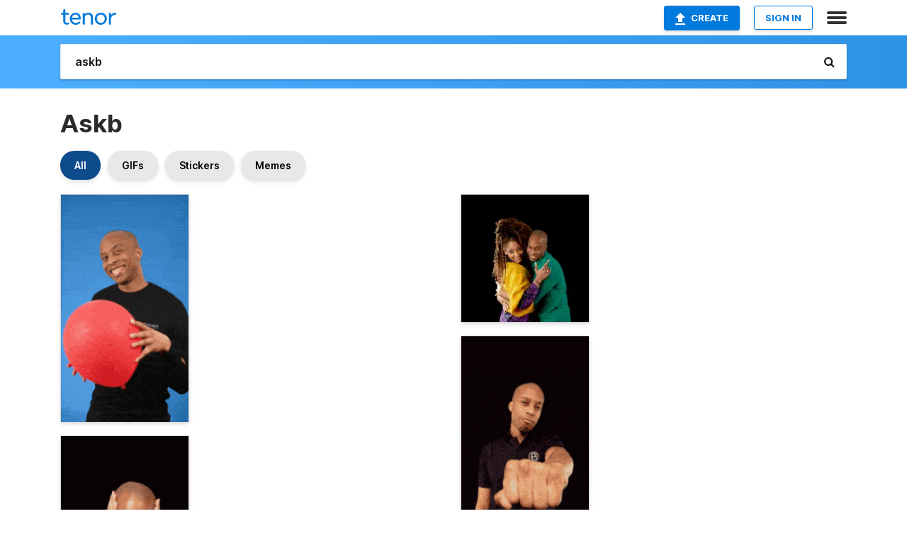

--- FILE ---
content_type: text/html; charset=utf-8
request_url: https://tenor.com/search/askb-gifs
body_size: 25962
content:
<!DOCTYPE html>
<html lang="en" dir="ltr"><head><script id="data" type="text/x-cache" nonce="M2NhZDQ4ZTEtMjAyZS00YzYwLTk0ZjktZTNiMGQxYzdlODk1">[base64]</script><title class="dynamic">Askb GIFs | Tenor</title><link class="dynamic" rel="canonical" href="https://tenor.com/search/askb-gifs"><meta class="dynamic" name="keywords" content="askb,gifs,search,memes"><meta class="dynamic" name="description" content="With Tenor, maker of GIF Keyboard, add popular Askb animated GIFs to your conversations. Share the best GIFs now &gt;&gt;&gt;"><meta class="dynamic" name="twitter:title" content="Askb GIFs | Tenor"><meta class="dynamic" name="twitter:description" content="With Tenor, maker of GIF Keyboard, add popular Askb animated GIFs to your conversations. Share the best GIFs now &gt;&gt;&gt;"><meta class="dynamic" name="twitter:site" content="@gifkeyboard"><meta class="dynamic" name="twitter:app:name:iphone" content="GIF Keyboard"><meta class="dynamic" name="twitter:app:name:ipad" content="GIF Keyboard"><meta class="dynamic" name="twitter:app:name:googleplay" content="GIF Keyboard"><meta class="dynamic" name="twitter:app:id:iphone" content="917932200"><meta class="dynamic" name="twitter:app:id:ipad" content="917932200"><meta class="dynamic" name="twitter:app:id:googleplay" content="com.riffsy.FBMGIFApp"><meta class="dynamic" property="al:ios:app_name" content="GIF Keyboard"><meta class="dynamic" property="al:ios:app_store_id" content="917932200"><meta class="dynamic" property="al:android:package" content="com.riffsy.FBMGIFApp"><meta class="dynamic" property="al:android:app_name" content="GIF Keyboard"><meta class="dynamic" property="fb:app_id" content="374882289330575"><meta class="dynamic" property="og:site_name" content="Tenor"><meta class="dynamic" property="og:title" content="Askb GIFs | Tenor"><meta class="dynamic" name="robots" content="noindex"><meta class="dynamic" name="apple-itunes-app" content="app-id=917932200,app-argument=https://tenor.com/search/askb-gifs"><meta class="dynamic" name="twitter:app:url:googleplay" content="riffsy://search/askb"><meta class="dynamic" property="al:android:url" content="riffsy://search/askb"><link class="dynamic" rel="alternate" href="android-app://com.riffsy.FBMGIFApp/riffsy/search/askb"><meta name="twitter:image" content="https://media1.tenor.com/m/2Ni_4rXmzPwAAAAC/askb-bernardson.gif"><link rel="image_src" href="https://media1.tenor.com/m/2Ni_4rXmzPwAAAAC/askb-bernardson.gif"><meta class="dynamic" property="og:url" content="https://media1.tenor.com/m/2Ni_4rXmzPwAAAAd/askb-bernardson.gif"><meta class="dynamic" property="og:description" content="Click to view the GIF"><meta class="dynamic" property="og:type" content="website"><meta class="dynamic" property="og:image" content="https://media1.tenor.com/m/2Ni_4rXmzPwAAAAd/askb-bernardson.gif"><meta class="dynamic" property="og:image:type" content="image/gif"><meta class="dynamic" property="og:image:width" content="281"><meta class="dynamic" property="og:image:height" content="498"><meta class="dynamic" property="og:video" content="https://media.tenor.com/2Ni_4rXmzPwAAAPo/askb-bernardson.mp4"><meta class="dynamic" property="og:video:secure_url" content="https://media.tenor.com/2Ni_4rXmzPwAAAPo/askb-bernardson.mp4"><meta class="dynamic" property="og:video:type" content="video/mp4"><meta class="dynamic" property="og:video:width" content="282"><meta class="dynamic" property="og:video:height" content="498"><meta class="dynamic" property="og:video" content="https://media.tenor.com/2Ni_4rXmzPwAAAPs/askb-bernardson.webm"><meta class="dynamic" property="og:video:secure_url" content="https://media.tenor.com/2Ni_4rXmzPwAAAPs/askb-bernardson.webm"><meta class="dynamic" property="og:video:type" content="video/webm"><meta class="dynamic" property="og:video:width" content="281"><meta class="dynamic" property="og:video:height" content="498"><script class="dynamic" type="application/ld+json">{"@context":"http:\u002F\u002Fschema.org","@type":"Article","author":"Bernardson2_0","creator":"Bernardson2_0","headline":"Askb GIFs | Tenor","name":"Askb GIFs | Tenor","url":"https:\u002F\u002Ftenor.com\u002Fsearch\u002Faskb-gifs","mainEntityOfPage":"https:\u002F\u002Ftenor.com\u002Fsearch\u002Faskb-gifs","keywords":"askb,gifs,search,memes","dateModified":"2025-06-02T04:17:41.317Z","datePublished":"2025-06-02T04:17:41.317Z","publisher":{"@context":"http:\u002F\u002Fschema.org","@type":"Organization","name":"Tenor","logo":{"@type":"ImageObject","url":"https:\u002F\u002Ftenor.com\u002Fassets\u002Fimg\u002Ftenor-app-icon.png"},"sameAs":["https:\u002F\u002Ftwitter.com\u002Fgifkeyboard","https:\u002F\u002Fwww.facebook.com\u002Ftenorapp\u002F","https:\u002F\u002Fwww.linkedin.com\u002Fcompany\u002Ftenorinc\u002F"]},"image":{"@context":"http:\u002F\u002Fschema.org","@type":"ImageObject","author":"Bernardson2_0","creator":"Bernardson2_0","name":"Askb GIFs | Tenor","keywords":"askb,gifs,search,memes","description":"With Tenor, maker of GIF Keyboard, add popular Askb animated GIFs to your conversations. Share the best GIFs now \u003E\u003E\u003E","url":"https:\u002F\u002Ftenor.com\u002Fsearch\u002Faskb-gifs","contentUrl":"https:\u002F\u002Fmedia1.tenor.com\u002Fm\u002F2Ni_4rXmzPwAAAAC\u002Faskb-bernardson.gif","thumbnailUrl":"https:\u002F\u002Fmedia.tenor.com\u002F2Ni_4rXmzPwAAAAe\u002Faskb-bernardson.png","width":281,"height":498,"dateCreated":"2025-06-02T04:17:41.317Z","uploadDate":"2025-06-02T04:17:41.317Z","representativeOfPage":true},"video":{"@context":"http:\u002F\u002Fschema.org","@type":"VideoObject","author":"Bernardson2_0","creator":"Bernardson2_0","name":"Askb GIFs | Tenor","keywords":"askb,gifs,search,memes","description":"With Tenor, maker of GIF Keyboard, add popular Askb animated GIFs to your conversations. Share the best GIFs now \u003E\u003E\u003E","url":"https:\u002F\u002Ftenor.com\u002Fsearch\u002Faskb-gifs","contentUrl":"https:\u002F\u002Fmedia.tenor.com\u002F2Ni_4rXmzPwAAAPo\u002Faskb-bernardson.mp4","thumbnailUrl":"https:\u002F\u002Fmedia.tenor.com\u002F2Ni_4rXmzPwAAAAe\u002Faskb-bernardson.png","width":282,"height":498,"dateCreated":"2025-06-02T04:17:41.317Z","uploadDate":"2025-06-02T04:17:41.317Z","duration":"PT0M7S"}}</script><link rel="preconnect" href="https://www.googletagmanager.com"><link rel="preconnect" href="https://www.google-analytics.com"><link rel="dns-prefetch" href="//media.tenor.com"><link rel="preconnect" href="https://media.tenor.com"><link rel="stylesheet" type="text/css" href="/assets/dist/main.min.css?release=r260116-1-master-85a2"><meta charset="UTF-8"><meta name="viewport" content="width=device-width, initial-scale=1"><link rel="manifest" href="/assets/manifest.json"><link rel="shortcut icon" type="image/png" href="/assets/img/favicon/favicon-16x16.png"><link rel="apple-touch-icon" sizes="57x57" href="/assets/img/favicon/apple-touch-icon-57x57.png"><link rel="apple-touch-icon" sizes="60x60" href="/assets/img/favicon/apple-touch-icon-60x60.png"><link rel="apple-touch-icon" sizes="72x72" href="/assets/img/favicon/apple-touch-icon-72x72.png"><link rel="icon" type="image/png" href="/assets/img/favicon/favicon-16x16.png" sizes="16x16"><link rel="icon" type="image/png" href="/assets/img/favicon/favicon-32x32.png" sizes="32x32"><link rel="search" type="application/opensearchdescription+xml" href="/opensearch.xml" title="Tenor"><link rel="alternate" hreflang="x-default" href="https://tenor.com/search/askb-gifs"><link rel="alternate" hreflang="af" href="https://tenor.com/af/search/askb-gifs"><link rel="alternate" hreflang="am" href="https://tenor.com/am/search/askb-gifs"><link rel="alternate" hreflang="az" href="https://tenor.com/az/search/askb-gifs"><link rel="alternate" hreflang="be" href="https://tenor.com/be/search/askb-gifs"><link rel="alternate" hreflang="bg" href="https://tenor.com/bg/search/askb-gifs"><link rel="alternate" hreflang="bn" href="https://tenor.com/bn/search/askb-gifs"><link rel="alternate" hreflang="bs" href="https://tenor.com/bs/search/askb-gifs"><link rel="alternate" hreflang="ca" href="https://tenor.com/ca/search/askb-gifs"><link rel="alternate" hreflang="cs" href="https://tenor.com/cs/search/askb-gifs"><link rel="alternate" hreflang="da" href="https://tenor.com/da/search/askb-gifs"><link rel="alternate" hreflang="de" href="https://tenor.com/de/search/askb-gifs"><link rel="alternate" hreflang="de-AT" href="https://tenor.com/de-AT/search/askb-gifs"><link rel="alternate" hreflang="de-CH" href="https://tenor.com/de-CH/search/askb-gifs"><link rel="alternate" hreflang="el" href="https://tenor.com/el/search/askb-gifs"><link rel="alternate" hreflang="en-AU" href="https://tenor.com/en-AU/search/askb-gifs"><link rel="alternate" hreflang="en-CA" href="https://tenor.com/en-CA/search/askb-gifs"><link rel="alternate" hreflang="en-GB" href="https://tenor.com/en-GB/search/askb-gifs"><link rel="alternate" hreflang="en-IE" href="https://tenor.com/en-IE/search/askb-gifs"><link rel="alternate" hreflang="en-IN" href="https://tenor.com/en-IN/search/askb-gifs"><link rel="alternate" hreflang="en-NZ" href="https://tenor.com/en-NZ/search/askb-gifs"><link rel="alternate" hreflang="en-SG" href="https://tenor.com/en-SG/search/askb-gifs"><link rel="alternate" hreflang="en-ZA" href="https://tenor.com/en-ZA/search/askb-gifs"><link rel="alternate" hreflang="es" href="https://tenor.com/es/search/askb-gifs"><link rel="alternate" hreflang="es-419" href="https://tenor.com/es-419/search/askb-gifs"><link rel="alternate" hreflang="es-AR" href="https://tenor.com/es-AR/search/askb-gifs"><link rel="alternate" hreflang="es-BO" href="https://tenor.com/es-BO/search/askb-gifs"><link rel="alternate" hreflang="es-CL" href="https://tenor.com/es-CL/search/askb-gifs"><link rel="alternate" hreflang="es-CO" href="https://tenor.com/es-CO/search/askb-gifs"><link rel="alternate" hreflang="es-CR" href="https://tenor.com/es-CR/search/askb-gifs"><link rel="alternate" hreflang="es-DO" href="https://tenor.com/es-DO/search/askb-gifs"><link rel="alternate" hreflang="es-EC" href="https://tenor.com/es-EC/search/askb-gifs"><link rel="alternate" hreflang="es-GT" href="https://tenor.com/es-GT/search/askb-gifs"><link rel="alternate" hreflang="es-HN" href="https://tenor.com/es-HN/search/askb-gifs"><link rel="alternate" hreflang="es-MX" href="https://tenor.com/es-MX/search/askb-gifs"><link rel="alternate" hreflang="es-NI" href="https://tenor.com/es-NI/search/askb-gifs"><link rel="alternate" hreflang="es-PA" href="https://tenor.com/es-PA/search/askb-gifs"><link rel="alternate" hreflang="es-PE" href="https://tenor.com/es-PE/search/askb-gifs"><link rel="alternate" hreflang="es-PR" href="https://tenor.com/es-PR/search/askb-gifs"><link rel="alternate" hreflang="es-PY" href="https://tenor.com/es-PY/search/askb-gifs"><link rel="alternate" hreflang="es-SV" href="https://tenor.com/es-SV/search/askb-gifs"><link rel="alternate" hreflang="es-US" href="https://tenor.com/es-US/search/askb-gifs"><link rel="alternate" hreflang="es-UY" href="https://tenor.com/es-UY/search/askb-gifs"><link rel="alternate" hreflang="es-VE" href="https://tenor.com/es-VE/search/askb-gifs"><link rel="alternate" hreflang="et" href="https://tenor.com/et/search/askb-gifs"><link rel="alternate" hreflang="eu" href="https://tenor.com/eu/search/askb-gifs"><link rel="alternate" hreflang="fi" href="https://tenor.com/fi/search/askb-gifs"><link rel="alternate" hreflang="fil" href="https://tenor.com/fil/search/askb-gifs"><link rel="alternate" hreflang="fr" href="https://tenor.com/fr/search/askb-gifs"><link rel="alternate" hreflang="fr-CA" href="https://tenor.com/fr-CA/search/askb-gifs"><link rel="alternate" hreflang="fr-CH" href="https://tenor.com/fr-CH/search/askb-gifs"><link rel="alternate" hreflang="gl" href="https://tenor.com/gl/search/askb-gifs"><link rel="alternate" hreflang="gu" href="https://tenor.com/gu/search/askb-gifs"><link rel="alternate" hreflang="hi" href="https://tenor.com/hi/search/askb-gifs"><link rel="alternate" hreflang="hr" href="https://tenor.com/hr/search/askb-gifs"><link rel="alternate" hreflang="hu" href="https://tenor.com/hu/search/askb-gifs"><link rel="alternate" hreflang="hy" href="https://tenor.com/hy/search/askb-gifs"><link rel="alternate" hreflang="id" href="https://tenor.com/id/search/askb-gifs"><link rel="alternate" hreflang="is" href="https://tenor.com/is/search/askb-gifs"><link rel="alternate" hreflang="it" href="https://tenor.com/it/search/askb-gifs"><link rel="alternate" hreflang="ja" href="https://tenor.com/ja/search/askb-gifs"><link rel="alternate" hreflang="ka" href="https://tenor.com/ka/search/askb-gifs"><link rel="alternate" hreflang="kk" href="https://tenor.com/kk/search/askb-gifs"><link rel="alternate" hreflang="km" href="https://tenor.com/km/search/askb-gifs"><link rel="alternate" hreflang="kn" href="https://tenor.com/kn/search/askb-gifs"><link rel="alternate" hreflang="ko" href="https://tenor.com/ko/search/askb-gifs"><link rel="alternate" hreflang="ky" href="https://tenor.com/ky/search/askb-gifs"><link rel="alternate" hreflang="lo" href="https://tenor.com/lo/search/askb-gifs"><link rel="alternate" hreflang="lt" href="https://tenor.com/lt/search/askb-gifs"><link rel="alternate" hreflang="lv" href="https://tenor.com/lv/search/askb-gifs"><link rel="alternate" hreflang="mk" href="https://tenor.com/mk/search/askb-gifs"><link rel="alternate" hreflang="ml" href="https://tenor.com/ml/search/askb-gifs"><link rel="alternate" hreflang="mn" href="https://tenor.com/mn/search/askb-gifs"><link rel="alternate" hreflang="mo" href="https://tenor.com/mo/search/askb-gifs"><link rel="alternate" hreflang="mr" href="https://tenor.com/mr/search/askb-gifs"><link rel="alternate" hreflang="ms" href="https://tenor.com/ms/search/askb-gifs"><link rel="alternate" hreflang="my" href="https://tenor.com/my/search/askb-gifs"><link rel="alternate" hreflang="ne" href="https://tenor.com/ne/search/askb-gifs"><link rel="alternate" hreflang="nl" href="https://tenor.com/nl/search/askb-gifs"><link rel="alternate" hreflang="no" href="https://tenor.com/no/search/askb-gifs"><link rel="alternate" hreflang="pa" href="https://tenor.com/pa/search/askb-gifs"><link rel="alternate" hreflang="pl" href="https://tenor.com/pl/search/askb-gifs"><link rel="alternate" hreflang="pt" href="https://tenor.com/pt/search/askb-gifs"><link rel="alternate" hreflang="pt-BR" href="https://tenor.com/pt-BR/search/askb-gifs"><link rel="alternate" hreflang="pt-PT" href="https://tenor.com/pt-PT/search/askb-gifs"><link rel="alternate" hreflang="ro" href="https://tenor.com/ro/search/askb-gifs"><link rel="alternate" hreflang="ru" href="https://tenor.com/ru/search/askb-gifs"><link rel="alternate" hreflang="si" href="https://tenor.com/si/search/askb-gifs"><link rel="alternate" hreflang="sk" href="https://tenor.com/sk/search/askb-gifs"><link rel="alternate" hreflang="sl" href="https://tenor.com/sl/search/askb-gifs"><link rel="alternate" hreflang="sq" href="https://tenor.com/sq/search/askb-gifs"><link rel="alternate" hreflang="sr" href="https://tenor.com/sr/search/askb-gifs"><link rel="alternate" hreflang="sr-Latn" href="https://tenor.com/sr-Latn/search/askb-gifs"><link rel="alternate" hreflang="sv" href="https://tenor.com/sv/search/askb-gifs"><link rel="alternate" hreflang="sw" href="https://tenor.com/sw/search/askb-gifs"><link rel="alternate" hreflang="ta" href="https://tenor.com/ta/search/askb-gifs"><link rel="alternate" hreflang="te" href="https://tenor.com/te/search/askb-gifs"><link rel="alternate" hreflang="th" href="https://tenor.com/th/search/askb-gifs"><link rel="alternate" hreflang="tl" href="https://tenor.com/tl/search/askb-gifs"><link rel="alternate" hreflang="tr" href="https://tenor.com/tr/search/askb-gifs"><link rel="alternate" hreflang="uk" href="https://tenor.com/uk/search/askb-gifs"><link rel="alternate" hreflang="uz" href="https://tenor.com/uz/search/askb-gifs"><link rel="alternate" hreflang="vi" href="https://tenor.com/vi/search/askb-gifs"><link rel="alternate" hreflang="zh-CN" href="https://tenor.com/zh-CN/search/askb-gifs"><link rel="alternate" hreflang="zh-HK" href="https://tenor.com/zh-HK/search/askb-gifs"><link rel="alternate" hreflang="zh-TW" href="https://tenor.com/zh-TW/search/askb-gifs"><link rel="alternate" hreflang="zu" href="https://tenor.com/zu/search/askb-gifs"></head><body><script async type="text/javascript" src="/assets/dist/main.min.js?release=r260116-1-master-85a2" fetchpriority="high"></script><div id="root"><div class="BaseApp"><div class="Banner TOSBanner hidden"><div class="container"><span class="iconfont-remove" aria-hidden="true"></span>We&#039;ve updated our <span class="linkElements"><a href="/legal-terms" rel="noopener">Terms of Service</a> and <a href="https://policies.google.com/privacy?hl=en" rel="noopener">Privacy Policy</a></span>. By continuing you agree to Tenor&#039;s <span class="linkElements"><a href="/legal-terms" rel="noopener">Terms of Service</a> and <a href="https://policies.google.com/privacy?hl=en" rel="noopener">Privacy Policy</a></span>.</div></div><div class="Banner LanguageBanner hidden"><div class="container"><span class="iconfont-remove" aria-hidden="true"></span><div>Tenor.com has been translated based on your browser&#039;s language setting. If you want to change the language, click <span class="linkElements"><button>here</button></span>.</div></div></div><nav class="NavBar"><div class="container"><span itemscope itemtype="http://schema.org/Organization"><a class="navbar-brand" itemProp="url" href="/"><img src="/assets/img/tenor-logo.svg" width="80" height="22" alt="Tenor logo" itemprop="logo"></a></span><div class="nav-buttons"><div class="account-buttons"><a class="button upload-button" href="/gif-maker?utm_source=nav-bar&amp;utm_medium=internal&amp;utm_campaign=gif-maker-entrypoints"><img src="/assets/icons/upload-icon.svg" width="14" height="17" alt="Upload icon">Create</a><button class="white-button">SIGN IN</button></div><span class=" ToggleMenu"><span class="menu-button navicon-button x ToggleMenu-button"><div class="navicon"></div></span><div class="animated NavMenu"><div class="section"><div class="header">Products</div><ul><li><a href="https://apps.apple.com/app/apple-store/id917932200?pt=39040802&amp;ct=NavGifKeyboard&amp;mt=8" rel="noopener">GIF Keyboard</a></li><li><a href="https://play.google.com/store/apps/details?id=com.riffsy.FBMGIFApp" rel="noopener">Android</a></li><li><a href="/contentpartners">Content Partners</a></li></ul></div><div class="section"><div class="header">Explore</div><ul><li><button>Language</button></li><li><a href="/reactions">Reaction GIFs</a></li><li><a href="/explore">Explore GIFs</a></li></ul></div><div class="section"><div class="header">Company</div><ul><li><a href="/press">Press</a></li><li><a href="https://blog.tenor.com/" rel="noopener">Blog</a></li><li><a href="https://support.google.com/tenor" rel="noopener">FAQ</a></li><li><a href="/legal-terms">Terms and Privacy</a></li><li><a href="/assets/dist/licenses.txt" rel="noopener">Website Licenses</a></li><li><a href="https://support.google.com/tenor/gethelp?hl=en" rel="noopener">Contact Us</a></li></ul></div><div class="section"><div class="header">API</div><ul><li><a href="/gifapi" rel="noopener">Tenor GIF API</a></li><li><a href="https://developers.google.com/tenor/guides/endpoints" rel="noopener">GIF API Documentation</a></li></ul></div></div></span></div></div></nav><div class="TopBarComponent TopSearchBar"><div class="TopBar"><div class="container"><a class="navbar-brand" itemProp="url" href="/"><img src="/assets/img/tenor-logo-white.svg" width="80" height="22" alt="Tenor logo" itemprop="logo"></a><div class="search-bar-wrapper"><form class="SearchBar"><input name="q" value="askb" placeholder="Search for GIFs and Stickers" autocomplete="off"><span class="iconfont-search" aria-hidden="true"></span></form></div></div></div></div><div class="SearchPage container page"><!--!--><div class="gallery-container" itemscope itemtype="http://schema.org/ImageGallery"><meta itemprop="url" content="https://tenor.com/search/askb-gifs"><meta itemprop="mainEntityOfPage" content="https://tenor.com/search/askb-gifs"><meta itemprop="keywords" content="askb,gifs,search,memes"><meta itemprop="headline" content="Askb GIFs | Tenor"><meta itemprop="name" content="Askb GIFs | Tenor"><h1>Askb</h1><div class="search"><div class="UniversalSearchFormatToggle"><a class="UniversalSearchFormatToggleButton selected" href="/search/askb-gifs">All</a><a class="UniversalSearchFormatToggleButton" href="/search/askb-gifs?format=gifs">GIFs</a><a class="UniversalSearchFormatToggleButton" href="/search/askb-gifs?format=stickers">Stickers</a><a class="UniversalSearchFormatToggleButton" href="/search/askb-gifs?format=memes">Memes</a></div><div class="UniversalGifList" style="height:5742.363636363634px;"><div class="column"><figure class="UniversalGifListItem clickable" data-index="0" data-width="165" data-height="294" style="top:0px;"><a href="/view/askb-bernardson-pop-the-balloon-pete-la-balloune-dating-gif-15625449887597251836"><div class="Gif"><picture><source type="video/mp4" srcset="https://media.tenor.com/2Ni_4rXmzPwAAAP1/askb-bernardson.mp4 180w"><source media="(max-width:840px)" type="image/webp" srcset="https://media.tenor.com/2Ni_4rXmzPwAAAA1/askb-bernardson.webp 114w"><img src="https://media.tenor.com/2Ni_4rXmzPwAAAAM/askb-bernardson.gif" width="180" height="320.7272727272727" alt="a man wearing a black shirt that says &#039; a.p.c. &#039; on it is holding a red balloon" loading="lazy"></picture></div><div class="overlay"></div></a><div class="actions"><span class="GifFavButton FavButton" aria-hidden="true"></span></div><figcaption class="tags"><ul><li><a href="/search/askb-gifs">#askb</a></li><li><a href="/search/bernardson-gifs">#bernardson</a></li><li><a href="/search/pop-the-balloon-gifs">#pop-the-balloon</a></li></ul></figcaption><!--!--></figure><figure class="UniversalGifListItem clickable" data-index="3" data-width="165" data-height="286" style="top:340.7272727272727px;"><a href="/view/askb-bernardson-black-man-men-gif-3181455134180356400"><div class="Gif"><picture><source type="video/mp4" srcset="https://media.tenor.com/LCbMlqWpsTAAAAP1/askb-bernardson.mp4 186w"><source media="(max-width:840px)" type="image/webp" srcset="https://media.tenor.com/LCbMlqWpsTAAAAA1/askb-bernardson.webp 116w"><img src="https://media.tenor.com/LCbMlqWpsTAAAAAM/askb-bernardson.gif" width="180" height="312" alt="a man in a black shirt says what if diddy wrote &quot; all about the benjamin &#039;s &quot; cause he ben after jamies" loading="lazy"></picture></div><div class="overlay"></div></a><div class="actions"><span class="GifFavButton FavButton" aria-hidden="true"></span></div><figcaption class="tags"><ul><li><a href="/search/askb-gifs">#askb</a></li><li><a href="/search/bernardson-gifs">#bernardson</a></li><li><a href="/search/black-gifs">#black</a></li><li><a href="/search/man-gifs">#man</a></li></ul></figcaption><!--!--></figure><figure class="UniversalGifListItem clickable" data-index="5" data-width="220" data-height="381" style="top:672.7272727272727px;"><a href="/view/askb-bernardson-black-man-men-gif-23648398"><div class="Gif"><picture><source media="(max-width:840px)" type="video/mp4" srcset="https://media.tenor.com/0uBMBVpq6MYAAAP1/askb-bernardson.mp4 132w"><source media="(max-width:840px)" type="image/webp" srcset="https://media.tenor.com/0uBMBVpq6MYAAAA1/askb-bernardson.webp 116w"><img src="https://media.tenor.com/0uBMBVpq6MYAAAAM/askb-bernardson.gif" width="180" height="311.72727272727275" alt="a man is holding a white sign that says bernardo on it" loading="lazy"></picture></div><div class="overlay"></div></a><div class="actions"><span class="GifFavButton FavButton" aria-hidden="true"></span></div><figcaption class="tags"><ul><li><a href="/search/askb-gifs">#askb</a></li><li><a href="/search/bernardson-gifs">#bernardson</a></li><li><a href="/search/black-gifs">#black</a></li><li><a href="/search/man-gifs">#man</a></li></ul></figcaption><!--!--></figure><figure class="UniversalGifListItem clickable" data-index="7" data-width="220" data-height="123" style="top:1004.4545454545455px;"><a href="/view/askb-bernardson-black-men-haiti-gif-23456698"><div class="Gif"><picture><source type="video/mp4" srcset="https://media.tenor.com/3VtakCoawG0AAAP1/askb-bernardson.mp4 232w"><source media="(max-width:840px)" type="image/webp" srcset="https://media.tenor.com/3VtakCoawG0AAAA1/askb-bernardson.webp 200w"><img src="https://media.tenor.com/3VtakCoawG0AAAAM/askb-bernardson.gif" width="180" height="100.63636363636364" alt="a man in a pink shirt stands in front of a sign that says i do that" loading="lazy"></picture></div><div class="overlay"></div></a><div class="actions"><span class="GifFavButton FavButton" aria-hidden="true"></span></div><figcaption class="tags"><ul><li><a href="/search/askb-gifs">#askb</a></li><li><a href="/search/bernardson-gifs">#bernardson</a></li><li><a href="/search/black-gifs">#black</a></li><li><a href="/search/men-gifs">#men</a></li></ul></figcaption><!--!--></figure><figure class="UniversalGifListItem clickable" data-index="8" data-width="220" data-height="123" style="top:1125.0909090909092px;"><a href="/view/askb-bernardson-black-men-haiti-gif-23456705"><div class="Gif"><picture><source type="video/mp4" srcset="https://media.tenor.com/EZFgw96rXJoAAAP1/askb-bernardson.mp4 232w"><source media="(max-width:840px)" type="image/webp" srcset="https://media.tenor.com/EZFgw96rXJoAAAA1/askb-bernardson.webp 200w"><img src="https://media.tenor.com/EZFgw96rXJoAAAAM/askb-bernardson.gif" width="180" height="100.63636363636364" alt="a man in a pink shirt is pointing at the word i do that" loading="lazy"></picture></div><div class="overlay"></div></a><div class="actions"><span class="GifFavButton FavButton" aria-hidden="true"></span></div><figcaption class="tags"><ul><li><a href="/search/askb-gifs">#askb</a></li><li><a href="/search/bernardson-gifs">#bernardson</a></li><li><a href="/search/black-gifs">#black</a></li><li><a href="/search/men-gifs">#men</a></li></ul></figcaption><!--!--></figure><figure class="UniversalGifListItem clickable" data-index="10" data-width="165" data-height="294" style="top:1245.727272727273px;"><a href="/view/askb-bernardson-pop-the-balloon-pete-la-balloune-dating-gif-14616535153247039321"><div class="Sticker"><img src="https://media.tenor.com/ythdR7hMr1kAAAAm/askb-bernardson.webp" width="180" height="320.7272727272727" alt="a man wearing a black sweater with the word sport on it is holding a red ball" loading="lazy"></div><div class="overlay"></div></a><figcaption class="tags"><ul><li><a href="/search/askb-gifs">#askb</a></li><li><a href="/search/bernardson-gifs">#bernardson</a></li><li><a href="/search/pop-the-balloon-gifs">#pop-the-balloon</a></li></ul></figcaption><!--!--></figure><figure class="UniversalGifListItem clickable" data-index="12" data-width="220" data-height="392" style="top:1586.4545454545457px;"><a href="/view/askb-bernardson-pop-the-balloon-pete-la-balloune-dating-gif-3730841924968388048"><div class="Sticker"><img src="https://media.tenor.com/M8ac9sLgFdAAAAAm/askb-bernardson.webp" width="180" height="320.72727272727275" alt="a man wearing a black shirt that says bodyfresh on the front" loading="lazy"></div><div class="overlay"></div></a><figcaption class="tags"><ul><li><a href="/search/askb-gifs">#askb</a></li><li><a href="/search/bernardson-gifs">#bernardson</a></li><li><a href="/search/pop-the-balloon-gifs">#pop-the-balloon</a></li></ul></figcaption><!--!--></figure><figure class="UniversalGifListItem clickable" data-index="14" data-width="220" data-height="123" style="top:1927.1818181818185px;"><a href="/view/askb-bernardson-black-men-haiti-gif-23456719"><div class="Gif"><picture><source type="video/mp4" srcset="https://media.tenor.com/HmJgSS9PBEQAAAP1/askb-bernardson.mp4 258w"><source media="(max-width:840px)" type="image/webp" srcset="https://media.tenor.com/HmJgSS9PBEQAAAA1/askb-bernardson.webp 200w"><img src="https://media.tenor.com/HmJgSS9PBEQAAAAM/askb-bernardson.gif" width="180" height="100.63636363636364" alt="a man is pointing to the words thank you for the referral" loading="lazy"></picture></div><div class="overlay"></div></a><div class="actions"><span class="GifFavButton FavButton" aria-hidden="true"></span></div><figcaption class="tags"><ul><li><a href="/search/askb-gifs">#askb</a></li><li><a href="/search/bernardson-gifs">#bernardson</a></li><li><a href="/search/black-gifs">#black</a></li><li><a href="/search/men-gifs">#men</a></li></ul></figcaption><!--!--></figure><figure class="UniversalGifListItem clickable" data-index="15" data-width="165" data-height="294" style="top:2047.8181818181822px;"><a href="/view/askb-bernardson-pop-the-balloon-pete-la-balloune-dating-gif-8582944688165593704"><div class="Sticker"><img src="https://media.tenor.com/dxy-uDDvomgAAAAm/askb-bernardson.webp" width="180" height="320.7272727272727" alt="a person blowing up a red balloon in front of their head" loading="lazy"></div><div class="overlay"></div></a><figcaption class="tags"><ul><li><a href="/search/askb-gifs">#askb</a></li><li><a href="/search/bernardson-gifs">#bernardson</a></li><li><a href="/search/pop-the-balloon-gifs">#pop-the-balloon</a></li></ul></figcaption><!--!--></figure><figure class="UniversalGifListItem clickable" data-index="17" data-width="220" data-height="392" style="top:2388.545454545455px;"><a href="/view/askb-bernardson-pop-the-balloon-dating-relationship-status-gif-14222190971349858806"><div class="Sticker"><img src="https://media.tenor.com/xV9fVgcTefYAAAAm/askb-bernardson.webp" width="180" height="320.72727272727275" alt="a man in a black shirt holds a red balloon in his hands" loading="lazy"></div><div class="overlay"></div></a><figcaption class="tags"><ul><li><a href="/search/askb-gifs">#askb</a></li><li><a href="/search/bernardson-gifs">#bernardson</a></li><li><a href="/search/pop-the-balloon-gifs">#pop-the-balloon</a></li></ul></figcaption><!--!--></figure><figure class="UniversalGifListItem clickable" data-index="19" data-width="220" data-height="392" style="top:2729.272727272728px;"><a href="/view/askb-bernardson-pop-the-balloon-pete-la-balloune-dating-gif-1272821249068242667"><div class="Sticker"><img src="https://media.tenor.com/Ean4Lq1IFusAAAAm/askb-bernardson.webp" width="180" height="320.72727272727275" alt="a man in a black shirt holds a red ball" loading="lazy"></div><div class="overlay"></div></a><figcaption class="tags"><ul><li><a href="/search/askb-gifs">#askb</a></li><li><a href="/search/bernardson-gifs">#bernardson</a></li><li><a href="/search/pop-the-balloon-gifs">#pop-the-balloon</a></li></ul></figcaption><!--!--></figure><figure class="UniversalGifListItem clickable" data-index="21" data-width="220" data-height="392" style="top:3070.000000000001px;"><a href="/view/askb-bernardson-pop-the-balloon-pete-la-balloune-dating-gif-15193139970046217853"><div class="Sticker"><img src="https://media.tenor.com/0tjgTllkzn0AAAAm/askb-bernardson.webp" width="180" height="320.72727272727275" alt="a man in a black shirt is holding a red ball" loading="lazy"></div><div class="overlay"></div></a><figcaption class="tags"><ul><li><a href="/search/askb-gifs">#askb</a></li><li><a href="/search/bernardson-gifs">#bernardson</a></li><li><a href="/search/pop-the-balloon-gifs">#pop-the-balloon</a></li></ul></figcaption><!--!--></figure><figure class="UniversalGifListItem clickable" data-index="23" data-width="165" data-height="294" style="top:3410.727272727274px;"><a href="/view/askb-bernardson-pop-the-balloon-pete-la-balloune-dating-gif-16174598846616472396"><div class="Sticker"><img src="https://media.tenor.com/4He39E0Ei0wAAAAm/askb-bernardson.webp" width="180" height="320.7272727272727" alt="a man wearing a black shirt with the word security on the front" loading="lazy"></div><div class="overlay"></div></a><figcaption class="tags"><ul><li><a href="/search/askb-gifs">#askb</a></li><li><a href="/search/bernardson-gifs">#bernardson</a></li><li><a href="/search/pop-the-balloon-gifs">#pop-the-balloon</a></li></ul></figcaption><!--!--></figure><figure class="UniversalGifListItem clickable" data-index="25" data-width="165" data-height="294" style="top:3751.4545454545464px;"><a href="/view/askb-bernardson-pop-the-balloon-pete-la-balloune-dating-gif-14222866291511128899"><div class="Sticker"><img src="https://media.tenor.com/xWHFiUFl80MAAAAm/askb-bernardson.webp" width="180" height="320.7272727272727" alt="a man in a black shirt is holding a large red balloon" loading="lazy"></div><div class="overlay"></div></a><figcaption class="tags"><ul><li><a href="/search/askb-gifs">#askb</a></li><li><a href="/search/bernardson-gifs">#bernardson</a></li><li><a href="/search/pop-the-balloon-gifs">#pop-the-balloon</a></li></ul></figcaption><!--!--></figure><figure class="UniversalGifListItem clickable" data-index="28" data-width="220" data-height="124" style="top:4092.181818181819px;"><a href="/view/askb-bernardson-black-men-kompa-konpa-gif-13107725809978399507"><div class="Sticker"><img src="https://media.tenor.com/tef_LSz7WxMAAAAm/askb-bernardson.webp" width="180" height="101.45454545454547" alt="a woman in a yellow sweater is being hugged by a man in a green shirt" loading="lazy"></div><div class="overlay"></div></a><figcaption class="tags"><ul><li><a href="/search/askb-gifs">#askb</a></li><li><a href="/search/bernardson-gifs">#bernardson</a></li><li><a href="/search/black-men-gifs">#black-men</a></li><li><a href="/search/kompa-gifs">#kompa</a></li></ul></figcaption><!--!--></figure><figure class="UniversalGifListItem clickable" data-index="30" data-width="220" data-height="220" style="top:4213.636363636364px;"><a href="/view/askb-bernardson-black-men-kompa-konpa-gif-5743902524097203622"><div class="Sticker"><img src="https://media.tenor.com/T7Zw6cVIjaYAAAAm/askb-bernardson.webp" width="180" height="180" alt="a man in a green shirt and a woman in a yellow sweater are hugging each other" loading="lazy"></div><div class="overlay"></div></a><figcaption class="tags"><ul><li><a href="/search/askb-gifs">#askb</a></li><li><a href="/search/bernardson-gifs">#bernardson</a></li><li><a href="/search/black-men-gifs">#black-men</a></li><li><a href="/search/kompa-gifs">#kompa</a></li></ul></figcaption><!--!--></figure><figure class="UniversalGifListItem clickable" data-index="33" data-width="220" data-height="124" style="top:4413.636363636364px;"><a href="/view/askb-bernardson-black-men-kompa-konpa-gif-16143029209851124104"><div class="Sticker"><img src="https://media.tenor.com/4AePiXPuWYgAAAAm/askb-bernardson.webp" width="180" height="101.45454545454547" alt="a man and a woman are dancing and the woman is wearing a yellow sweater" loading="lazy"></div><div class="overlay"></div></a><figcaption class="tags"><ul><li><a href="/search/askb-gifs">#askb</a></li><li><a href="/search/bernardson-gifs">#bernardson</a></li><li><a href="/search/black-men-gifs">#black-men</a></li><li><a href="/search/kompa-gifs">#kompa</a></li></ul></figcaption><!--!--></figure><figure class="UniversalGifListItem clickable" data-index="35" data-width="165" data-height="165" style="top:4535.090909090909px;"><a href="/view/askb-bernardson-black-men-kompa-konpa-gif-3962692590561983543"><div class="Sticker"><img src="https://media.tenor.com/Nv5P6naE_DcAAAAm/askb-bernardson.webp" width="180" height="180" alt="a man in a green shirt is dancing with a woman in a yellow sweater" loading="lazy"></div><div class="overlay"></div></a><figcaption class="tags"><ul><li><a href="/search/askb-gifs">#askb</a></li><li><a href="/search/bernardson-gifs">#bernardson</a></li><li><a href="/search/black-men-gifs">#black-men</a></li><li><a href="/search/kompa-gifs">#kompa</a></li></ul></figcaption><!--!--></figure><figure class="UniversalGifListItem clickable" data-index="38" data-width="165" data-height="93" style="top:4735.090909090909px;"><a href="/view/askb-bernardson-black-men-kompa-konpa-gif-8521006157118703646"><div class="Sticker"><img src="https://media.tenor.com/dkCx9CP6CB4AAAAm/askb-bernardson.webp" width="180" height="101.45454545454545" alt="a man in a green shirt is talking to a woman in a yellow sweater" loading="lazy"></div><div class="overlay"></div></a><figcaption class="tags"><ul><li><a href="/search/askb-gifs">#askb</a></li><li><a href="/search/bernardson-gifs">#bernardson</a></li><li><a href="/search/black-men-gifs">#black-men</a></li><li><a href="/search/kompa-gifs">#kompa</a></li></ul></figcaption><!--!--></figure><figure class="UniversalGifListItem clickable" data-index="39" data-width="220" data-height="124" style="top:4856.545454545454px;"><a href="/view/askb-bernardson-black-men-kompa-konpa-gif-10738646607135798610"><div class="Sticker"><img src="https://media.tenor.com/lQdWMYLIdVIAAAAm/askb-bernardson.webp" width="180" height="101.45454545454547" alt="a woman in a yellow sweater and a man in a green shirt are shaking hands" loading="lazy"></div><div class="overlay"></div></a><figcaption class="tags"><ul><li><a href="/search/askb-gifs">#askb</a></li><li><a href="/search/bernardson-gifs">#bernardson</a></li><li><a href="/search/black-men-gifs">#black-men</a></li><li><a href="/search/kompa-gifs">#kompa</a></li></ul></figcaption><!--!--></figure><figure class="UniversalGifListItem clickable" data-index="41" data-width="165" data-height="165" style="top:4977.999999999999px;"><a href="/view/askb-bernardson-black-men-kompa-konpa-gif-5771569036896308021"><div class="Sticker"><img src="https://media.tenor.com/UBi7dcDZCzUAAAAm/askb-bernardson.webp" width="180" height="180" alt="a man in a green shirt is hugging a woman in a yellow shirt" loading="lazy"></div><div class="overlay"></div></a><figcaption class="tags"><ul><li><a href="/search/askb-gifs">#askb</a></li><li><a href="/search/bernardson-gifs">#bernardson</a></li><li><a href="/search/black-men-gifs">#black-men</a></li><li><a href="/search/kompa-gifs">#kompa</a></li></ul></figcaption><!--!--></figure><figure class="UniversalGifListItem clickable" data-index="44" data-width="220" data-height="124" style="top:5177.999999999999px;"><a href="/view/askb-bernardson-black-men-kompa-konpa-gif-8216987583038307385"><div class="Sticker"><img src="https://media.tenor.com/cgiaq9rLPDkAAAAm/askb-bernardson.webp" width="180" height="101.45454545454547" alt="a woman in a yellow sweater is standing next to a man in a green shirt" loading="lazy"></div><div class="overlay"></div></a><figcaption class="tags"><ul><li><a href="/search/askb-gifs">#askb</a></li><li><a href="/search/bernardson-gifs">#bernardson</a></li><li><a href="/search/black-men-gifs">#black-men</a></li><li><a href="/search/kompa-gifs">#kompa</a></li></ul></figcaption><!--!--></figure><figure class="UniversalGifListItem clickable" data-index="45" data-width="165" data-height="165" style="top:5299.454545454544px;"><a href="/view/askb-bernardson-black-men-kompa-konpa-gif-14642753887769891860"><div class="Sticker"><img src="https://media.tenor.com/yzWDFI3-lBQAAAAm/askb-bernardson.webp" width="180" height="180" alt="a woman in a yellow sweater is hugging a man" loading="lazy"></div><div class="overlay"></div></a><figcaption class="tags"><ul><li><a href="/search/askb-gifs">#askb</a></li><li><a href="/search/bernardson-gifs">#bernardson</a></li><li><a href="/search/black-men-gifs">#black-men</a></li><li><a href="/search/kompa-gifs">#kompa</a></li></ul></figcaption><!--!--></figure><figure class="UniversalGifListItem clickable" data-index="48" data-width="220" data-height="124" style="top:5499.454545454544px;"><a href="/view/askb-bernardson-black-men-kompa-konpa-gif-8829678108371562873"><div class="Sticker"><img src="https://media.tenor.com/eolRdTqHsXkAAAAm/askb-bernardson.webp" width="180" height="101.45454545454547" alt="a woman in a yellow sweater is being hugged by a man in a green shirt ." loading="lazy"></div><div class="overlay"></div></a><figcaption class="tags"><ul><li><a href="/search/askb-gifs">#askb</a></li><li><a href="/search/bernardson-gifs">#bernardson</a></li><li><a href="/search/black-men-gifs">#black-men</a></li><li><a href="/search/kompa-gifs">#kompa</a></li></ul></figcaption><!--!--></figure></div><div class="column"><figure class="UniversalGifListItem clickable" data-index="1" data-width="165" data-height="165" style="top:0px;"><a href="/view/askb-bernardson-black-men-kompa-konpa-gif-10156519446726092869"><div class="Gif"><picture><source type="video/mp4" srcset="https://media.tenor.com/jPM0oBB0qEUAAAP1/askb-bernardson.mp4 320w"><source type="image/webp" srcset="https://media.tenor.com/jPM0oBB0qEUAAAA1/askb-bernardson.webp 200w"><img src="https://media.tenor.com/jPM0oBB0qEUAAAAM/askb-bernardson.gif" width="180" height="180" alt="a man in a green shirt and a woman in a yellow sweater hugging each other" loading="lazy"></picture></div><div class="overlay"></div></a><div class="actions"><span class="GifFavButton FavButton" aria-hidden="true"></span></div><figcaption class="tags"><ul><li><a href="/search/askb-gifs">#askb</a></li><li><a href="/search/bernardson-gifs">#bernardson</a></li><li><a href="/search/black-men-gifs">#black-men</a></li><li><a href="/search/kompa-gifs">#kompa</a></li></ul></figcaption><!--!--></figure><figure class="UniversalGifListItem clickable" data-index="2" data-width="165" data-height="286" style="top:200px;"><a href="/view/askb-bernardson-black-man-men-gif-245860830444638751"><div class="Gif"><picture><source type="video/mp4" srcset="https://media.tenor.com/A2l5H2bV0h8AAAP1/askb-bernardson.mp4 186w"><source media="(max-width:840px)" type="image/webp" srcset="https://media.tenor.com/A2l5H2bV0h8AAAA1/askb-bernardson.webp 116w"><img src="https://media.tenor.com/A2l5H2bV0h8AAAAM/askb-bernardson.gif" width="180" height="312" alt="a man in a black shirt is pointing his fist at the camera with the words &quot; suck this &quot; underneath him" loading="lazy"></picture></div><div class="overlay"></div></a><div class="actions"><span class="GifFavButton FavButton" aria-hidden="true"></span></div><figcaption class="tags"><ul><li><a href="/search/askb-gifs">#askb</a></li><li><a href="/search/bernardson-gifs">#bernardson</a></li><li><a href="/search/black-gifs">#black</a></li><li><a href="/search/man-gifs">#man</a></li></ul></figcaption><!--!--></figure><figure class="UniversalGifListItem clickable" data-index="4" data-width="220" data-height="381" style="top:532px;"><a href="/view/askb-bernardson-black-man-men-gif-13939892409221512808"><div class="Gif"><picture><source media="(max-width:840px)" type="video/mp4" srcset="https://media.tenor.com/wXRyShrP_mgAAAP1/askb-bernardson.mp4 186w"><source media="(max-width:840px)" type="image/webp" srcset="https://media.tenor.com/wXRyShrP_mgAAAA1/askb-bernardson.webp 116w"><img src="https://media.tenor.com/wXRyShrP_mgAAAAM/askb-bernardson.gif" width="180" height="311.72727272727275" alt="a man in a black shirt with the letter b on it" loading="lazy"></picture></div><div class="overlay"></div></a><div class="actions"><span class="GifFavButton FavButton" aria-hidden="true"></span></div><figcaption class="tags"><ul><li><a href="/search/askb-gifs">#askb</a></li><li><a href="/search/bernardson-gifs">#bernardson</a></li><li><a href="/search/black-gifs">#black</a></li><li><a href="/search/man-gifs">#man</a></li></ul></figcaption><!--!--></figure><figure class="UniversalGifListItem clickable" data-index="6" data-width="220" data-height="381" style="top:863.7272727272727px;"><a href="/view/askb-bernardson-black-man-men-gif-23648392"><div class="Gif"><picture><source media="(max-width:840px)" type="video/mp4" srcset="https://media.tenor.com/AJJEVHsPYlAAAAP1/askb-bernardson.mp4 148w"><source media="(max-width:840px)" type="image/webp" srcset="https://media.tenor.com/AJJEVHsPYlAAAAA1/askb-bernardson.webp 116w"><img src="https://media.tenor.com/AJJEVHsPYlAAAAAM/askb-bernardson.gif" width="180" height="311.72727272727275" alt="a man in a black shirt is holding a sign that says bernardson" loading="lazy"></picture></div><div class="overlay"></div></a><div class="actions"><span class="GifFavButton FavButton" aria-hidden="true"></span></div><figcaption class="tags"><ul><li><a href="/search/askb-gifs">#askb</a></li><li><a href="/search/bernardson-gifs">#bernardson</a></li><li><a href="/search/black-gifs">#black</a></li><li><a href="/search/man-gifs">#man</a></li></ul></figcaption><!--!--></figure><figure class="UniversalGifListItem clickable" data-index="9" data-width="165" data-height="294" style="top:1195.4545454545455px;"><a href="/view/askb-bernardson-pop-the-balloon-pete-la-balloune-dating-gif-2193975610730368482"><div class="Sticker"><img src="https://media.tenor.com/HnKRMZt0TeIAAAAm/askb-bernardson.webp" width="180" height="320.7272727272727" alt="a man wearing a black shirt that says bdm streams is smiling" loading="lazy"></div><div class="overlay"></div></a><figcaption class="tags"><ul><li><a href="/search/askb-gifs">#askb</a></li><li><a href="/search/bernardson-gifs">#bernardson</a></li><li><a href="/search/pop-the-balloon-gifs">#pop-the-balloon</a></li></ul></figcaption><!--!--></figure><figure class="UniversalGifListItem clickable" data-index="11" data-width="220" data-height="392" style="top:1536.1818181818182px;"><a href="/view/askb-bernardson-pop-the-balloon-pete-la-balloune-dating-gif-11352929512015660340"><div class="Sticker"><img src="https://media.tenor.com/nY21PaO-BTQAAAAm/askb-bernardson.webp" width="180" height="320.72727272727275" alt="a man wearing a black shirt that says &#039; athletic &#039; on the front is holding a red balloon" loading="lazy"></div><div class="overlay"></div></a><figcaption class="tags"><ul><li><a href="/search/askb-gifs">#askb</a></li><li><a href="/search/bernardson-gifs">#bernardson</a></li><li><a href="/search/pop-the-balloon-gifs">#pop-the-balloon</a></li></ul></figcaption><!--!--></figure><figure class="UniversalGifListItem clickable" data-index="13" data-width="220" data-height="392" style="top:1876.909090909091px;"><a href="/view/askb-bernardson-pop-the-balloon-pete-la-balloune-dating-gif-2648390303799131768"><div class="Sticker"><img src="https://media.tenor.com/JMD48xSJPngAAAAm/askb-bernardson.webp" width="180" height="320.72727272727275" alt="a man holding a red balloon wearing a black sweater that says ghosttrans" loading="lazy"></div><div class="overlay"></div></a><figcaption class="tags"><ul><li><a href="/search/askb-gifs">#askb</a></li><li><a href="/search/bernardson-gifs">#bernardson</a></li><li><a href="/search/pop-the-balloon-gifs">#pop-the-balloon</a></li></ul></figcaption><!--!--></figure><figure class="UniversalGifListItem clickable" data-index="16" data-width="516" data-height="715" style="top:2217.636363636364px;"><a href="/gif-maker?utm_source=search-page&amp;utm_medium=internal&amp;utm_campaign=gif-maker-entrypoints"><div class="Gif Card" style="font-size:12.47093023255814px;height:249.4186046511628px;"><div class="header"><p>Click here</p><p>to upload to Tenor</p></div><picture><source type="video/mp4" srcset="/assets/img/gif-maker-entrypoints/search-entrypoint-optimized.mp4 516w"><source type="image/webp" srcset="/assets/img/gif-maker-entrypoints/search-entrypoint-optimized.webp 516w"><img src="/assets/img/gif-maker-entrypoints/search-entrypoint-optimized.gif" width="180" height="146.51162790697674" loading="lazy"></picture><div class="footer"><p>Upload your own GIFs</p></div></div><div class="overlay"></div></a><figcaption class="tags"><ul></ul></figcaption><!--!--></figure><figure class="UniversalGifListItem clickable" data-index="18" data-width="165" data-height="294" style="top:2487.0549682875267px;"><a href="/view/askb-bernardson-pop-the-balloon-pete-la-balloune-dating-gif-11251654119972475023"><div class="Sticker"><img src="https://media.tenor.com/nCXnzuyFEI8AAAAm/askb-bernardson.webp" width="180" height="320.7272727272727" alt="a man wearing a black shirt that says &#039; ehs &#039; on it" loading="lazy"></div><div class="overlay"></div></a><figcaption class="tags"><ul><li><a href="/search/askb-gifs">#askb</a></li><li><a href="/search/bernardson-gifs">#bernardson</a></li><li><a href="/search/pop-the-balloon-gifs">#pop-the-balloon</a></li></ul></figcaption><!--!--></figure><figure class="UniversalGifListItem clickable" data-index="20" data-width="220" data-height="392" style="top:2827.782241014799px;"><a href="/view/askb-bernardson-pop-the-balloon-pete-la-balloune-dating-gif-17513301455310278850"><div class="Sticker"><img src="https://media.tenor.com/8wu-4lgZ0MIAAAAm/askb-bernardson.webp" width="180" height="320.72727272727275" alt="a man in a black shirt holds a red balloon in his hands" loading="lazy"></div><div class="overlay"></div></a><figcaption class="tags"><ul><li><a href="/search/askb-gifs">#askb</a></li><li><a href="/search/bernardson-gifs">#bernardson</a></li><li><a href="/search/pop-the-balloon-gifs">#pop-the-balloon</a></li></ul></figcaption><!--!--></figure><figure class="UniversalGifListItem clickable" data-index="22" data-width="165" data-height="294" style="top:3168.509513742072px;"><a href="/view/askb-bernardson-pop-the-balloon-pete-la-balloune-dating-gif-15001594305795929825"><div class="Sticker"><img src="https://media.tenor.com/0DBeig19NuEAAAAm/askb-bernardson.webp" width="180" height="320.7272727272727" alt="a man in a black shirt holds a red balloon over his face" loading="lazy"></div><div class="overlay"></div></a><figcaption class="tags"><ul><li><a href="/search/askb-gifs">#askb</a></li><li><a href="/search/bernardson-gifs">#bernardson</a></li><li><a href="/search/pop-the-balloon-gifs">#pop-the-balloon</a></li></ul></figcaption><!--!--></figure><figure class="UniversalGifListItem clickable" data-index="24" data-width="165" data-height="294" style="top:3509.2367864693447px;"><a href="/view/askb-bernardson-pop-the-balloon-pete-la-balloune-dating-gif-11385411464694553407"><div class="Sticker"><img src="https://media.tenor.com/ngEbZ5bHWz8AAAAm/askb-bernardson.webp" width="180" height="320.7272727272727" alt="a man in a black shirt is holding a large red balloon" loading="lazy"></div><div class="overlay"></div></a><figcaption class="tags"><ul><li><a href="/search/askb-gifs">#askb</a></li><li><a href="/search/bernardson-gifs">#bernardson</a></li><li><a href="/search/pop-the-balloon-gifs">#pop-the-balloon</a></li></ul></figcaption><!--!--></figure><figure class="UniversalGifListItem clickable" data-index="26" data-width="220" data-height="124" style="top:3849.964059196617px;"><a href="/view/askb-bernardson-black-men-kompa-konpa-gif-13977307964130556010"><div class="Sticker"><img src="https://media.tenor.com/wflfidY9eGoAAAAm/askb-bernardson.webp" width="180" height="101.45454545454547" alt="a man in a green shirt and a woman in a yellow sweater shake hands" loading="lazy"></div><div class="overlay"></div></a><figcaption class="tags"><ul><li><a href="/search/askb-gifs">#askb</a></li><li><a href="/search/bernardson-gifs">#bernardson</a></li><li><a href="/search/black-men-gifs">#black-men</a></li><li><a href="/search/kompa-gifs">#kompa</a></li></ul></figcaption><!--!--></figure><figure class="UniversalGifListItem clickable" data-index="27" data-width="220" data-height="124" style="top:3971.4186046511627px;"><a href="/view/askb-bernardson-black-men-kompa-konpa-gif-15856452760023469276"><div class="Sticker"><img src="https://media.tenor.com/3A1vxi72DNwAAAAm/askb-bernardson.webp" width="180" height="101.45454545454547" alt="a man and a woman are dancing together and the woman is wearing a yellow sweater" loading="lazy"></div><div class="overlay"></div></a><figcaption class="tags"><ul><li><a href="/search/askb-gifs">#askb</a></li><li><a href="/search/bernardson-gifs">#bernardson</a></li><li><a href="/search/black-men-gifs">#black-men</a></li><li><a href="/search/kompa-gifs">#kompa</a></li></ul></figcaption><!--!--></figure><figure class="UniversalGifListItem clickable" data-index="29" data-width="220" data-height="124" style="top:4092.873150105708px;"><a href="/view/askb-bernardson-black-men-kompa-konpa-gif-11205682548132232228"><div class="Sticker"><img src="https://media.tenor.com/m4KU6EM3PCQAAAAm/askb-bernardson.webp" width="180" height="101.45454545454547" alt="a man in a green shirt and a woman in a yellow sweater are dancing" loading="lazy"></div><div class="overlay"></div></a><figcaption class="tags"><ul><li><a href="/search/askb-gifs">#askb</a></li><li><a href="/search/bernardson-gifs">#bernardson</a></li><li><a href="/search/black-men-gifs">#black-men</a></li><li><a href="/search/kompa-gifs">#kompa</a></li></ul></figcaption><!--!--></figure><figure class="UniversalGifListItem clickable" data-index="31" data-width="220" data-height="124" style="top:4214.327695560253px;"><a href="/view/askb-bernardson-black-men-kompa-konpa-gif-11514468943610487748"><div class="Sticker"><img src="https://media.tenor.com/n8ucf3kro8QAAAAm/askb-bernardson.webp" width="180" height="101.45454545454547" alt="a man in a green shirt and a woman in a yellow sweater dance together" loading="lazy"></div><div class="overlay"></div></a><figcaption class="tags"><ul><li><a href="/search/askb-gifs">#askb</a></li><li><a href="/search/bernardson-gifs">#bernardson</a></li><li><a href="/search/black-men-gifs">#black-men</a></li><li><a href="/search/kompa-gifs">#kompa</a></li></ul></figcaption><!--!--></figure><figure class="UniversalGifListItem clickable" data-index="32" data-width="165" data-height="93" style="top:4335.782241014798px;"><a href="/view/askb-bernardson-black-men-kompa-konpa-gif-3130144820998922808"><div class="Sticker"><img src="https://media.tenor.com/K3CCIWcrYjgAAAAm/askb-bernardson.webp" width="180" height="101.45454545454545" alt="a man in a green shirt shakes hands with a woman in a yellow sweater" loading="lazy"></div><div class="overlay"></div></a><figcaption class="tags"><ul><li><a href="/search/askb-gifs">#askb</a></li><li><a href="/search/bernardson-gifs">#bernardson</a></li><li><a href="/search/black-men-gifs">#black-men</a></li><li><a href="/search/kompa-gifs">#kompa</a></li></ul></figcaption><!--!--></figure><figure class="UniversalGifListItem clickable" data-index="34" data-width="220" data-height="124" style="top:4457.236786469343px;"><a href="/view/askb-bernardson-black-men-kompa-konpa-gif-10663547346966056867"><div class="Sticker"><img src="https://media.tenor.com/k_yH0G14j6MAAAAm/askb-bernardson.webp" width="180" height="101.45454545454547" alt="a man in a green shirt hugs a woman in a yellow sweater" loading="lazy"></div><div class="overlay"></div></a><figcaption class="tags"><ul><li><a href="/search/askb-gifs">#askb</a></li><li><a href="/search/bernardson-gifs">#bernardson</a></li><li><a href="/search/black-men-gifs">#black-men</a></li><li><a href="/search/kompa-gifs">#kompa</a></li></ul></figcaption><!--!--></figure><figure class="UniversalGifListItem clickable" data-index="36" data-width="220" data-height="124" style="top:4578.691331923888px;"><a href="/view/askb-bernardson-black-men-kompa-konpa-gif-8107089193039385245"><div class="Sticker"><img src="https://media.tenor.com/cIIqqvmFUp0AAAAm/askb-bernardson.webp" width="180" height="101.45454545454547" alt="a man in a green shirt holds a woman &#039;s hand in front of a white background" loading="lazy"></div><div class="overlay"></div></a><figcaption class="tags"><ul><li><a href="/search/askb-gifs">#askb</a></li><li><a href="/search/bernardson-gifs">#bernardson</a></li><li><a href="/search/black-men-gifs">#black-men</a></li><li><a href="/search/kompa-gifs">#kompa</a></li></ul></figcaption><!--!--></figure><figure class="UniversalGifListItem clickable" data-index="37" data-width="220" data-height="220" style="top:4700.145877378433px;"><a href="/view/askb-bernardson-black-men-kompa-konpa-gif-4887134521475980034"><div class="Sticker"><img src="https://media.tenor.com/Q9KW9EIf2wIAAAAm/askb-bernardson.webp" width="180" height="180" alt="a man in a green shirt and a woman in a yellow sweater are hugging" loading="lazy"></div><div class="overlay"></div></a><figcaption class="tags"><ul><li><a href="/search/askb-gifs">#askb</a></li><li><a href="/search/bernardson-gifs">#bernardson</a></li><li><a href="/search/black-men-gifs">#black-men</a></li><li><a href="/search/kompa-gifs">#kompa</a></li></ul></figcaption><!--!--></figure><figure class="UniversalGifListItem clickable" data-index="40" data-width="220" data-height="124" style="top:4900.145877378433px;"><a href="/view/askb-bernardson-black-men-kompa-konpa-gif-14953168639182886602"><div class="Sticker"><img src="https://media.tenor.com/z4RTpu0B1soAAAAm/askb-bernardson.webp" width="180" height="101.45454545454547" alt="a man in a green shirt is dancing next to a woman in a yellow sweater" loading="lazy"></div><div class="overlay"></div></a><figcaption class="tags"><ul><li><a href="/search/askb-gifs">#askb</a></li><li><a href="/search/bernardson-gifs">#bernardson</a></li><li><a href="/search/black-men-gifs">#black-men</a></li><li><a href="/search/kompa-gifs">#kompa</a></li></ul></figcaption><!--!--></figure><figure class="UniversalGifListItem clickable" data-index="42" data-width="220" data-height="124" style="top:5021.600422832978px;"><a href="/view/askb-bernardson-black-men-kompa-konpa-gif-4447138637103353928"><div class="Sticker"><img src="https://media.tenor.com/PbdpB0t10EgAAAAm/askb-bernardson.webp" width="180" height="101.45454545454547" alt="a man in a green shirt and a woman in a yellow sweater are hugging each other" loading="lazy"></div><div class="overlay"></div></a><figcaption class="tags"><ul><li><a href="/search/askb-gifs">#askb</a></li><li><a href="/search/bernardson-gifs">#bernardson</a></li><li><a href="/search/black-men-gifs">#black-men</a></li><li><a href="/search/kompa-gifs">#kompa</a></li></ul></figcaption><!--!--></figure><figure class="UniversalGifListItem clickable" data-index="43" data-width="165" data-height="165" style="top:5143.0549682875235px;"><a href="/view/askb-bernardson-black-men-kompa-konpa-gif-4495015284940247124"><div class="Sticker"><img src="https://media.tenor.com/PmGAlgbQkFQAAAAm/askb-bernardson.webp" width="180" height="180" alt="a man in a green shirt and a woman in a yellow sweater are hugging" loading="lazy"></div><div class="overlay"></div></a><figcaption class="tags"><ul><li><a href="/search/askb-gifs">#askb</a></li><li><a href="/search/bernardson-gifs">#bernardson</a></li><li><a href="/search/black-men-gifs">#black-men</a></li><li><a href="/search/kompa-gifs">#kompa</a></li></ul></figcaption><!--!--></figure><figure class="UniversalGifListItem clickable" data-index="46" data-width="220" data-height="124" style="top:5343.0549682875235px;"><a href="/view/askb-bernardson-black-men-kompa-konpa-gif-9348128545289833086"><div class="Sticker"><img src="https://media.tenor.com/gbs5Yiiwin4AAAAm/askb-bernardson.webp" width="180" height="101.45454545454547" alt="a man in a green shirt and a woman in a yellow sweater are hugging each other" loading="lazy"></div><div class="overlay"></div></a><figcaption class="tags"><ul><li><a href="/search/askb-gifs">#askb</a></li><li><a href="/search/bernardson-gifs">#bernardson</a></li><li><a href="/search/black-men-gifs">#black-men</a></li><li><a href="/search/kompa-gifs">#kompa</a></li></ul></figcaption><!--!--></figure><figure class="UniversalGifListItem clickable" data-index="47" data-width="220" data-height="124" style="top:5464.5095137420685px;"><a href="/view/askb-bernardson-black-men-kompa-konpa-gif-8440918906215441651"><div class="Sticker"><img src="https://media.tenor.com/dSQrBfbZpPMAAAAm/askb-bernardson.webp" width="180" height="101.45454545454547" alt="a man in a green shirt and a woman in a yellow sweater are dancing" loading="lazy"></div><div class="overlay"></div></a><figcaption class="tags"><ul><li><a href="/search/askb-gifs">#askb</a></li><li><a href="/search/bernardson-gifs">#bernardson</a></li><li><a href="/search/black-men-gifs">#black-men</a></li><li><a href="/search/kompa-gifs">#kompa</a></li></ul></figcaption><!--!--></figure><figure class="UniversalGifListItem clickable" data-index="49" data-width="220" data-height="124" style="top:5585.964059196614px;"><a href="/view/askb-bernardson-black-men-kompa-konpa-gif-15153122223676495650"><div class="Sticker"><img src="https://media.tenor.com/0kq0YLRQlyIAAAAm/askb-bernardson.webp" width="180" height="101.45454545454547" alt="a man in a green shirt is pointing at a woman in a yellow and purple jacket" loading="lazy"></div><div class="overlay"></div></a><figcaption class="tags"><ul><li><a href="/search/askb-gifs">#askb</a></li><li><a href="/search/bernardson-gifs">#bernardson</a></li><li><a href="/search/black-men-gifs">#black-men</a></li><li><a href="/search/kompa-gifs">#kompa</a></li></ul></figcaption><!--!--></figure></div><script type="text/javascript" nonce="M2NhZDQ4ZTEtMjAyZS00YzYwLTk0ZjktZTNiMGQxYzdlODk1">/*! For license information please see inlineMathService.min.js.LICENSE.txt */
(()=>{"use strict";let t=!1,i=!1,e=!1;function s(){t=window.innerWidth<=840,i=/iphone|ipod|ipad/i.test(window.navigator.userAgent)&&!window.MSStream,e=/Chrome/.test(window.navigator.userAgent)}window.addEventListener("resize",function(){s()}),s();const n=Object.freeze({GIF:"gif",MEME:"meme",STICKER:"sticker"});class o{element;staticColumns;showShareCount;isUniversalGifList;DEFAULT_WIDTH;y;containerWidth;numColumns;i;colNum;currentColumnIdx;minBottomY;maxBottomY;columnTailItems;spacing;borderLeft;borderRight;paddingLeft;paddingRight;paddingTop;paddingBottom;constructor({element:t,staticColumns:i,showShareCount:e,isUniversalGifList:s}){this.element=t,this.staticColumns=i,this.showShareCount=e,this.isUniversalGifList=s,this.DEFAULT_WIDTH=1===this.staticColumns?200:400,this.y=0,this.containerWidth=0,this.numColumns=0,this.i=0,this.colNum=0,this.currentColumnIdx=0,this.minBottomY=0,this.maxBottomY=0,this.columnTailItems=[],this.spacing=10,this.borderLeft=0,this.borderRight=0,this.paddingLeft=0,this.paddingRight=0,this.paddingTop=0,this.paddingBottom=0,this.resetVars()}resetVars(){this.y=0,this.spacing=t?10:20;const i=this.element?window.getComputedStyle(this.element):null;for(this.paddingLeft=i?parseInt(i.getPropertyValue("padding-left")):0,this.paddingRight=i?parseInt(i.getPropertyValue("padding-right")):0,this.paddingTop=i?parseInt(i.getPropertyValue("padding-top")):0,this.paddingBottom=i?parseInt(i.getPropertyValue("padding-bottom")):0,this.borderLeft=i?parseInt(i.getPropertyValue("border-left-width")):0,this.borderRight=i?parseInt(i.getPropertyValue("border-right-width")):0,this.containerWidth=this.element&&this.element.offsetWidth?this.element.offsetWidth-this.paddingLeft-this.paddingRight-this.borderLeft-this.borderRight:this.DEFAULT_WIDTH,this.staticColumns?this.numColumns=this.staticColumns:this.containerWidth>1100?this.numColumns=4:this.containerWidth>576?this.numColumns=3:this.numColumns=2,this.i=0,this.maxBottomY=0,this.columnTailItems=[],this.colNum=0;this.colNum<this.numColumns;this.colNum++)this.columnTailItems[this.colNum]={bottomY:0,width:0,height:0,y:0,column:this.colNum,index:-1}}getItemDimsAndMediaType(t){return[0,0,""]}updateItem(t,i){}compute(t,i){if(i&&this.resetVars(),!t||0===t.length)return console.info("mathService: no data"),{loaderHeight:0,numColumns:0};let e=0;const s=(this.containerWidth-this.numColumns*this.spacing)/this.numColumns;let o,h=0,m=0,l="";for(;this.i<t.length;this.i++){for(o=t[this.i],[h,m,l]=this.getItemDimsAndMediaType(o),e=this.isUniversalGifList||l!==n.MEME&&l!==n.STICKER?s/h*m:s,this.currentColumnIdx=0,this.minBottomY=this.columnTailItems[this.currentColumnIdx].bottomY,this.colNum=1;this.colNum<this.numColumns;this.colNum++)this.columnTailItems[this.colNum].bottomY<this.minBottomY&&(this.currentColumnIdx=this.colNum,this.minBottomY=this.columnTailItems[this.currentColumnIdx].bottomY);this.y=this.minBottomY,this.showShareCount&&(this.y+=18),this.columnTailItems[this.currentColumnIdx]={width:s,height:e,y:this.y,bottomY:e+this.y+this.spacing,column:this.currentColumnIdx,index:this.i},this.updateItem(o,this.currentColumnIdx)}for(this.colNum=0;this.colNum<this.numColumns;this.colNum++)this.columnTailItems[this.colNum].bottomY>this.maxBottomY&&(this.maxBottomY=this.columnTailItems[this.colNum].bottomY);return{loaderHeight:this.maxBottomY+this.paddingTop+this.paddingBottom,numColumns:this.numColumns}}}class h extends o{getItemDimsAndMediaType(t){return[parseInt(t.dataset.width||"0"),parseInt(t.dataset.height||"0"),""]}updateItem(t,i){t.dataset.colIndex=i.toString();const e=this.columnTailItems[i],s=t.getElementsByTagName("img")[0];s.setAttribute("width",e.width.toString()),s.setAttribute("height",e.height.toString())}}const m=document.getElementsByClassName("GifList");let l,r,a,d,u,c,g,p,C,I;for(let t=0;t<m.length;t++){l=m[t],r=new h({element:l,staticColumns:parseInt(l.dataset.columns||"0"),showShareCount:!1,isUniversalGifList:!1}),a=l.getElementsByClassName("column"),u=a.length,g=[],p=Array(u).fill(!1),C=0;let i,e,s=0;for(;C<u;)d=a[s],d.children.length?(i=d.children[0],e=parseInt(i.dataset.index||"0"),g[e]=d.removeChild(i)):p[s]||(C++,p[s]=!0),s=(s+1)%u;const n=r.compute(g),o=n.numColumns-u;l.style.height=`${n.loaderHeight}px`;const f=a[a.length-1];if(o<0)for(let t=0;t>o;t--)f.parentNode?.removeChild(f);else if(o>0)for(let t=0;t<o;t++)c=document.createElement("div"),c.className="column",c.style.cssText="top: 0px;",f.parentNode?.insertBefore(c,f.nextSibling);for(a=l.getElementsByClassName("column");g.length;)I=g.shift(),a[parseInt(I.dataset.colIndex||"0")].appendChild(I)}})();
//# sourceMappingURL=/assets/dist/inlineMathService.min.js.map</script></div></div></div><!--!--></div><div class="ProgressBar" style="height:0;right:100vw;transition:right 2s linear;"></div><div class="DialogContainer"></div></div></div><script id="store-cache" type="text/x-cache" nonce="M2NhZDQ4ZTEtMjAyZS00YzYwLTk0ZjktZTNiMGQxYzdlODk1">{"appConfig":{},"config":{},"tags":{},"gifs":{"byId":{},"related":{},"searchByUsername":{}},"stickers":{"searchByUsername":{}},"memes":{"searchByUsername":{}},"universal":{"search":{"askb-low-all":{"results":[{"id":"15625449887597251836","legacy_info":{"post_id":"0"},"title":"","media_formats":{"webp":{"url":"https:\u002F\u002Fmedia.tenor.com\u002F2Ni_4rXmzPwAAAAx\u002Faskb-bernardson.webp","duration":6.1,"preview":"","dims":[282,498],"size":572306},"mediumgif":{"url":"https:\u002F\u002Fmedia1.tenor.com\u002Fm\u002F2Ni_4rXmzPwAAAAd\u002Faskb-bernardson.gif","duration":6.1,"preview":"","dims":[281,498],"size":2680940},"tinywebp":{"url":"https:\u002F\u002Fmedia.tenor.com\u002F2Ni_4rXmzPwAAAA1\u002Faskb-bernardson.webp","duration":6.1,"preview":"","dims":[114,200],"size":195446},"gif":{"url":"https:\u002F\u002Fmedia1.tenor.com\u002Fm\u002F2Ni_4rXmzPwAAAAC\u002Faskb-bernardson.gif","duration":6.1,"preview":"","dims":[281,498],"size":5259939},"mp4":{"url":"https:\u002F\u002Fmedia.tenor.com\u002F2Ni_4rXmzPwAAAPo\u002Faskb-bernardson.mp4","duration":6.1,"preview":"","dims":[282,498],"size":154998},"tinymp4":{"url":"https:\u002F\u002Fmedia.tenor.com\u002F2Ni_4rXmzPwAAAP1\u002Faskb-bernardson.mp4","duration":6.1,"preview":"","dims":[180,320],"size":85655},"gifpreview":{"url":"https:\u002F\u002Fmedia.tenor.com\u002F2Ni_4rXmzPwAAAAe\u002Faskb-bernardson.png","duration":0,"preview":"","dims":[281,498],"size":43935},"webm":{"url":"https:\u002F\u002Fmedia.tenor.com\u002F2Ni_4rXmzPwAAAPs\u002Faskb-bernardson.webm","duration":6.2,"preview":"","dims":[281,498],"size":169921},"tinygif":{"url":"https:\u002F\u002Fmedia.tenor.com\u002F2Ni_4rXmzPwAAAAM\u002Faskb-bernardson.gif","duration":6.2,"preview":"","dims":[165,294],"size":609642}},"bg_color":"","created":1748837861.31754,"content_description":"a man wearing a black shirt that says ' a.p.c. ' on it is holding a red balloon","h1_title":"Askb Bernardson GIF","long_title":"Askb Bernardson GIF - Askb Bernardson Pop The Balloon GIFs","embed":"\u003Cdiv class=\"tenor-gif-embed\" data-postid=\"15625449887597251836\" data-share-method=\"host\" data-aspect-ratio=\"0.564257\" data-width=\"100%\"\u003E\u003Ca href=\"https:\u002F\u002Ftenor.com\u002Fview\u002Faskb-bernardson-pop-the-balloon-pete-la-balloune-dating-gif-15625449887597251836\"\u003EAskb Bernardson GIF\u003C\u002Fa\u003Efrom \u003Ca href=\"https:\u002F\u002Ftenor.com\u002Fsearch\u002Faskb-gifs\"\u003EAskb GIFs\u003C\u002Fa\u003E\u003C\u002Fdiv\u003E \u003Cscript type=\"text\u002Fjavascript\" async src=\"https:\u002F\u002Ftenor.com\u002Fembed.js\"\u003E\u003C\u002Fscript\u003E","itemurl":"https:\u002F\u002Ftenor.com\u002Fview\u002Faskb-bernardson-pop-the-balloon-pete-la-balloune-dating-gif-15625449887597251836","url":"https:\u002F\u002Ftenor.com\u002FsMqTbT4K18G.gif","tags":["askb","bernardson","pop the balloon","pete la balloune","dating","relationship status","date me","single","balloon","red balloon","smiles","goofy","playful","hey","hi","good day","happy day","have a great day"],"flags":[],"user":{"username":"Bernardson2_0","partnername":"","url":"https:\u002F\u002Ftenor.com\u002Fusers\u002FBernardson2_0","tagline":"www.bernardson.com","userid":"9910163","profile_id":"4137247226670024974","avatars":{"32":"https:\u002F\u002Fc.tenor.com\u002F3\u002FVDXuh59QTskAAAfQ\u002Ftenor.png","75":"https:\u002F\u002Fc.tenor.com\u002F3\u002FVDXuh59QTskAAAfR\u002Ftenor.png","128":"https:\u002F\u002Fc.tenor.com\u002F3\u002FVDXuh59QTskAAAfS\u002Ftenor.png","256":"https:\u002F\u002Fc.tenor.com\u002F3\u002FVDXuh59QTskAAAfT\u002Ftenor.png"},"usertype":"user","partnerbanner":{},"partnercategories":[],"partnerlinks":[],"flags":[]},"hasaudio":false,"source_id":"","shares":41,"policy_status":"POLICY_STATUS_UNSPECIFIED","q":"askb","searchfilter":"none","index":0,"details":{"width":180,"height":320.7272727272727,"y":0,"bottomY":340.7272727272727,"column":0,"index":0}},{"id":"10156519446726092869","legacy_info":{"post_id":"0"},"title":"","media_formats":{"webm":{"url":"https:\u002F\u002Fmedia.tenor.com\u002FjPM0oBB0qEUAAAPs\u002Faskb-bernardson.webm","duration":6.4,"preview":"","dims":[498,498],"size":491819},"tinymp4":{"url":"https:\u002F\u002Fmedia.tenor.com\u002FjPM0oBB0qEUAAAP1\u002Faskb-bernardson.mp4","duration":6.4,"preview":"","dims":[320,320],"size":334784},"mp4":{"url":"https:\u002F\u002Fmedia.tenor.com\u002FjPM0oBB0qEUAAAPo\u002Faskb-bernardson.mp4","duration":6.4,"preview":"","dims":[498,498],"size":630684},"webp":{"url":"https:\u002F\u002Fmedia.tenor.com\u002FjPM0oBB0qEUAAAAx\u002Faskb-bernardson.webp","duration":6.4,"preview":"","dims":[498,498],"size":1496700},"gif":{"url":"https:\u002F\u002Fmedia1.tenor.com\u002Fm\u002FjPM0oBB0qEUAAAAC\u002Faskb-bernardson.gif","duration":6.4,"preview":"","dims":[498,498],"size":10087431},"tinywebp":{"url":"https:\u002F\u002Fmedia.tenor.com\u002FjPM0oBB0qEUAAAA1\u002Faskb-bernardson.webp","duration":6.4,"preview":"","dims":[200,200],"size":421140},"gifpreview":{"url":"https:\u002F\u002Fmedia.tenor.com\u002FjPM0oBB0qEUAAAAe\u002Faskb-bernardson.png","duration":0,"preview":"","dims":[498,498],"size":70906},"tinygif":{"url":"https:\u002F\u002Fmedia.tenor.com\u002FjPM0oBB0qEUAAAAM\u002Faskb-bernardson.gif","duration":6.4,"preview":"","dims":[165,165],"size":387335},"mediumgif":{"url":"https:\u002F\u002Fmedia1.tenor.com\u002Fm\u002FjPM0oBB0qEUAAAAd\u002Faskb-bernardson.gif","duration":6.4,"preview":"","dims":[374,374],"size":3650495}},"bg_color":"","created":1738028944.75027,"content_description":"a man in a green shirt and a woman in a yellow sweater hugging each other","h1_title":"Askb Bernardson GIF","long_title":"Askb Bernardson GIF - Askb Bernardson Black Men GIFs","embed":"\u003Cdiv class=\"tenor-gif-embed\" data-postid=\"10156519446726092869\" data-share-method=\"host\" data-aspect-ratio=\"1\" data-width=\"100%\"\u003E\u003Ca href=\"https:\u002F\u002Ftenor.com\u002Fview\u002Faskb-bernardson-black-men-kompa-konpa-gif-10156519446726092869\"\u003EAskb Bernardson GIF\u003C\u002Fa\u003Efrom \u003Ca href=\"https:\u002F\u002Ftenor.com\u002Fsearch\u002Faskb-gifs\"\u003EAskb GIFs\u003C\u002Fa\u003E\u003C\u002Fdiv\u003E \u003Cscript type=\"text\u002Fjavascript\" async src=\"https:\u002F\u002Ftenor.com\u002Fembed.js\"\u003E\u003C\u002Fscript\u003E","itemurl":"https:\u002F\u002Ftenor.com\u002Fview\u002Faskb-bernardson-black-men-kompa-konpa-gif-10156519446726092869","url":"https:\u002F\u002Ftenor.com\u002Fmgq76CaYbnR.gif","tags":["askb","bernardson","black men","kompa","konpa","dancing","smug","smiling","couple","swaying","hugging","valentine","music","good time","romantic","relationship","afrocentric"],"flags":[],"user":{"username":"Bernardson2_0","partnername":"","url":"https:\u002F\u002Ftenor.com\u002Fusers\u002FBernardson2_0","tagline":"www.bernardson.com","userid":"9910163","profile_id":"4137247226670024974","avatars":{"32":"https:\u002F\u002Fc.tenor.com\u002F3\u002FVDXuh59QTskAAAfQ\u002Ftenor.png","75":"https:\u002F\u002Fc.tenor.com\u002F3\u002FVDXuh59QTskAAAfR\u002Ftenor.png","128":"https:\u002F\u002Fc.tenor.com\u002F3\u002FVDXuh59QTskAAAfS\u002Ftenor.png","256":"https:\u002F\u002Fc.tenor.com\u002F3\u002FVDXuh59QTskAAAfT\u002Ftenor.png"},"usertype":"user","partnerbanner":{},"partnercategories":[],"partnerlinks":[],"flags":[]},"hasaudio":false,"source_id":"","shares":358,"policy_status":"POLICY_STATUS_UNSPECIFIED","q":"askb","searchfilter":"none","index":1,"details":{"width":180,"height":180,"y":0,"bottomY":200,"column":1,"index":1}},{"id":"245860830444638751","legacy_info":{"post_id":"220102159"},"title":"","media_formats":{"tinymp4":{"url":"https:\u002F\u002Fmedia.tenor.com\u002FA2l5H2bV0h8AAAP1\u002Faskb-bernardson.mp4","duration":5,"preview":"","dims":[186,320],"size":44890},"gif":{"url":"https:\u002F\u002Fmedia1.tenor.com\u002Fm\u002FA2l5H2bV0h8AAAAC\u002Faskb-bernardson.gif","duration":5,"preview":"","dims":[288,498],"size":4479563},"webm":{"url":"https:\u002F\u002Fmedia.tenor.com\u002FA2l5H2bV0h8AAAPs\u002Faskb-bernardson.webm","duration":5,"preview":"","dims":[288,498],"size":127392},"gifpreview":{"url":"https:\u002F\u002Fmedia.tenor.com\u002FA2l5H2bV0h8AAAAe\u002Faskb-bernardson.png","duration":0,"preview":"","dims":[288,498],"size":44678},"mp4":{"url":"https:\u002F\u002Fmedia.tenor.com\u002FA2l5H2bV0h8AAAPo\u002Faskb-bernardson.mp4","duration":5,"preview":"","dims":[288,498],"size":78329},"webp":{"url":"https:\u002F\u002Fmedia.tenor.com\u002FA2l5H2bV0h8AAAAx\u002Faskb-bernardson.webp","duration":5,"preview":"","dims":[288,498],"size":356494},"tinygif":{"url":"https:\u002F\u002Fmedia.tenor.com\u002FA2l5H2bV0h8AAAAM\u002Faskb-bernardson.gif","duration":5.1,"preview":"","dims":[165,286],"size":393267},"mediumgif":{"url":"https:\u002F\u002Fmedia1.tenor.com\u002Fm\u002FA2l5H2bV0h8AAAAd\u002Faskb-bernardson.gif","duration":5,"preview":"","dims":[288,498],"size":2564605},"tinywebp":{"url":"https:\u002F\u002Fmedia.tenor.com\u002FA2l5H2bV0h8AAAA1\u002Faskb-bernardson.webp","duration":5,"preview":"","dims":[116,200],"size":125562}},"bg_color":"","created":1716818959.301397,"content_description":"a man in a black shirt is pointing his fist at the camera with the words \" suck this \" underneath him","h1_title":"Askb Bernardson GIF","long_title":"Askb Bernardson GIF - Askb Bernardson Black GIFs","embed":"\u003Cdiv class=\"tenor-gif-embed\" data-postid=\"245860830444638751\" data-share-method=\"host\" data-aspect-ratio=\"0.578313\" data-width=\"100%\"\u003E\u003Ca href=\"https:\u002F\u002Ftenor.com\u002Fview\u002Faskb-bernardson-black-man-men-gif-245860830444638751\"\u003EAskb Bernardson GIF\u003C\u002Fa\u003Efrom \u003Ca href=\"https:\u002F\u002Ftenor.com\u002Fsearch\u002Faskb-gifs\"\u003EAskb GIFs\u003C\u002Fa\u003E\u003C\u002Fdiv\u003E \u003Cscript type=\"text\u002Fjavascript\" async src=\"https:\u002F\u002Ftenor.com\u002Fembed.js\"\u003E\u003C\u002Fscript\u003E","itemurl":"https:\u002F\u002Ftenor.com\u002Fview\u002Faskb-bernardson-black-man-men-gif-245860830444638751","url":"https:\u002F\u002Ftenor.com\u002FskcXXpnjY3.gif","tags":["askb","bernardson","black","man","men","bold","nice","bro","Fist Bump","yes","okay","pow","bump","fight","knuckles","fists","Yo Yo","Fist To Hand"],"flags":[],"user":{"username":"cwerson","partnername":"","url":"https:\u002F\u002Ftenor.com\u002Fusers\u002Fcwerson","tagline":"","userid":"0","profile_id":"9347359499098552511","avatars":{},"usertype":"user","partnerbanner":{},"partnercategories":[],"partnerlinks":[],"flags":[]},"hasaudio":false,"source_id":"","shares":651,"policy_status":"POLICY_STATUS_UNSPECIFIED","q":"askb","searchfilter":"none","index":2,"details":{"width":180,"height":312,"y":200,"bottomY":532,"column":1,"index":2}},{"id":"3181455134180356400","legacy_info":{"post_id":"209001841"},"title":"","media_formats":{"webm":{"url":"https:\u002F\u002Fmedia.tenor.com\u002FLCbMlqWpsTAAAAPs\u002Faskb-bernardson.webm","duration":3.8,"preview":"","dims":[288,498],"size":115258},"tinywebp":{"url":"https:\u002F\u002Fmedia.tenor.com\u002FLCbMlqWpsTAAAAA1\u002Faskb-bernardson.webp","duration":3.8,"preview":"","dims":[116,200],"size":134410},"gif":{"url":"https:\u002F\u002Fmedia1.tenor.com\u002Fm\u002FLCbMlqWpsTAAAAAC\u002Faskb-bernardson.gif","duration":3.8,"preview":"","dims":[288,498],"size":4495602},"tinygif":{"url":"https:\u002F\u002Fmedia.tenor.com\u002FLCbMlqWpsTAAAAAM\u002Faskb-bernardson.gif","duration":3.8,"preview":"","dims":[165,286],"size":415711},"webp":{"url":"https:\u002F\u002Fmedia.tenor.com\u002FLCbMlqWpsTAAAAAx\u002Faskb-bernardson.webp","duration":3.8,"preview":"","dims":[288,498],"size":434416},"mp4":{"url":"https:\u002F\u002Fmedia.tenor.com\u002FLCbMlqWpsTAAAAPo\u002Faskb-bernardson.mp4","duration":3.8,"preview":"","dims":[288,498],"size":98222},"tinymp4":{"url":"https:\u002F\u002Fmedia.tenor.com\u002FLCbMlqWpsTAAAAP1\u002Faskb-bernardson.mp4","duration":3.8,"preview":"","dims":[186,320],"size":56042},"mediumgif":{"url":"https:\u002F\u002Fmedia1.tenor.com\u002Fm\u002FLCbMlqWpsTAAAAAd\u002Faskb-bernardson.gif","duration":3.8,"preview":"","dims":[288,498],"size":2678533},"gifpreview":{"url":"https:\u002F\u002Fmedia.tenor.com\u002FLCbMlqWpsTAAAAAe\u002Faskb-bernardson.png","duration":0,"preview":"","dims":[288,498],"size":57444}},"bg_color":"","created":1716489360.112347,"content_description":"a man in a black shirt says what if diddy wrote \" all about the benjamin 's \" cause he ben after jamies","h1_title":"Askb Bernardson GIF","long_title":"Askb Bernardson GIF - Askb Bernardson Black GIFs","embed":"\u003Cdiv class=\"tenor-gif-embed\" data-postid=\"3181455134180356400\" data-share-method=\"host\" data-aspect-ratio=\"0.578313\" data-width=\"100%\"\u003E\u003Ca href=\"https:\u002F\u002Ftenor.com\u002Fview\u002Faskb-bernardson-black-man-men-gif-3181455134180356400\"\u003EAskb Bernardson GIF\u003C\u002Fa\u003Efrom \u003Ca href=\"https:\u002F\u002Ftenor.com\u002Fsearch\u002Faskb-gifs\"\u003EAskb GIFs\u003C\u002Fa\u003E\u003C\u002Fdiv\u003E \u003Cscript type=\"text\u002Fjavascript\" async src=\"https:\u002F\u002Ftenor.com\u002Fembed.js\"\u003E\u003C\u002Fscript\u003E","itemurl":"https:\u002F\u002Ftenor.com\u002Fview\u002Faskb-bernardson-black-man-men-gif-3181455134180356400","url":"https:\u002F\u002Ftenor.com\u002FdXbgfT1uIr6.gif","tags":["askb","bernardson","black","man","men","bold","wow","omg","shocked","surprised","shock","No Way","hand","facepalm","Oh My God","what","Hand Face","ouf","Oh My","face"],"flags":[],"user":{"username":"JohhnyBravo","partnername":"","url":"https:\u002F\u002Ftenor.com\u002Fusers\u002FJohhnyBravo","tagline":"","userid":"0","profile_id":"1422646275409754669","avatars":{},"usertype":"user","partnerbanner":{},"partnercategories":[],"partnerlinks":[],"flags":[]},"hasaudio":false,"source_id":"","shares":157,"policy_status":"POLICY_STATUS_UNSPECIFIED","q":"askb","searchfilter":"none","index":3,"details":{"width":180,"height":312,"y":340.7272727272727,"bottomY":672.7272727272727,"column":0,"index":3}},{"id":"13939892409221512808","legacy_info":{"post_id":"225230215"},"title":"","media_formats":{"tinywebp":{"url":"https:\u002F\u002Fmedia.tenor.com\u002FwXRyShrP_mgAAAA1\u002Faskb-bernardson.webp","duration":3,"preview":"","dims":[116,200],"size":47032},"mp4":{"url":"https:\u002F\u002Fmedia.tenor.com\u002FwXRyShrP_mgAAAPo\u002Faskb-bernardson.mp4","duration":3,"preview":"","dims":[288,498],"size":28701},"webp_transparent":{"url":"https:\u002F\u002Fmedia.tenor.com\u002FwXRyShrP_mgAAAAl\u002Faskb-bernardson.webp","duration":3,"preview":"","dims":[288,498],"size":139278},"tinymp4":{"url":"https:\u002F\u002Fmedia.tenor.com\u002FwXRyShrP_mgAAAP1\u002Faskb-bernardson.mp4","duration":3,"preview":"","dims":[186,320],"size":16316},"webp":{"url":"https:\u002F\u002Fmedia.tenor.com\u002FwXRyShrP_mgAAAAx\u002Faskb-bernardson.webp","duration":3,"preview":"","dims":[288,498],"size":139278},"gif":{"url":"https:\u002F\u002Fmedia1.tenor.com\u002Fm\u002FwXRyShrP_mgAAAAC\u002Faskb-bernardson.gif","duration":3,"preview":"","dims":[288,498],"size":1771753},"webm":{"url":"https:\u002F\u002Fmedia.tenor.com\u002FwXRyShrP_mgAAAPs\u002Faskb-bernardson.webm","duration":3,"preview":"","dims":[288,498],"size":77241},"tinygif":{"url":"https:\u002F\u002Fmedia.tenor.com\u002FwXRyShrP_mgAAAAM\u002Faskb-bernardson.gif","duration":3,"preview":"","dims":[220,381],"size":251082},"mediumgif":{"url":"https:\u002F\u002Fmedia1.tenor.com\u002Fm\u002FwXRyShrP_mgAAAAd\u002Faskb-bernardson.gif","duration":3,"preview":"","dims":[288,498],"size":932668},"gifpreview":{"url":"https:\u002F\u002Fmedia.tenor.com\u002FwXRyShrP_mgAAAAe\u002Faskb-bernardson.png","duration":0,"preview":"","dims":[288,498],"size":2200},"tinywebp_transparent":{"url":"https:\u002F\u002Fmedia.tenor.com\u002FwXRyShrP_mgAAAAm\u002Faskb-bernardson.webp","duration":3,"preview":"","dims":[116,200],"size":45346}},"bg_color":"","created":1715535320.479665,"content_description":"a man in a black shirt with the letter b on it","h1_title":"Askb Bernardson GIF","long_title":"Askb Bernardson GIF - Askb Bernardson Black GIFs","embed":"\u003Cdiv class=\"tenor-gif-embed\" data-postid=\"13939892409221512808\" data-share-method=\"host\" data-aspect-ratio=\"0.578313\" data-width=\"100%\"\u003E\u003Ca href=\"https:\u002F\u002Ftenor.com\u002Fview\u002Faskb-bernardson-black-man-men-gif-13939892409221512808\"\u003EAskb Bernardson GIF\u003C\u002Fa\u003Efrom \u003Ca href=\"https:\u002F\u002Ftenor.com\u002Fsearch\u002Faskb-gifs\"\u003EAskb GIFs\u003C\u002Fa\u003E\u003C\u002Fdiv\u003E \u003Cscript type=\"text\u002Fjavascript\" async src=\"https:\u002F\u002Ftenor.com\u002Fembed.js\"\u003E\u003C\u002Fscript\u003E","itemurl":"https:\u002F\u002Ftenor.com\u002Fview\u002Faskb-bernardson-black-man-men-gif-13939892409221512808","url":"https:\u002F\u002Ftenor.com\u002FqLU1bgArdYO.gif","tags":["askb","bernardson","black","man","men","bold","hello","Good Morning","Hello There","hi","Can I Come","You Rang","مرحبا","હેલો","welcome","hyped"],"flags":[],"user":{"username":"melweb","partnername":"","url":"https:\u002F\u002Ftenor.com\u002Fusers\u002Fmelweb","tagline":"","userid":"0","profile_id":"7575100952358460514","avatars":{},"usertype":"user","partnerbanner":{},"partnercategories":[],"partnerlinks":[],"flags":[]},"hasaudio":false,"source_id":"","shares":19052,"policy_status":"POLICY_STATUS_UNSPECIFIED","q":"askb","searchfilter":"none","index":4,"details":{"width":180,"height":311.72727272727275,"y":532,"bottomY":863.7272727272727,"column":1,"index":4}},{"id":"15195228728623556806","legacy_info":{"post_id":"23648398"},"title":"","media_formats":{"tinywebp":{"url":"https:\u002F\u002Fmedia.tenor.com\u002F0uBMBVpq6MYAAAA1\u002Faskb-bernardson.webp","duration":5.4,"preview":"","dims":[116,200],"size":106730},"mediumgif":{"url":"https:\u002F\u002Fmedia1.tenor.com\u002Fm\u002F0uBMBVpq6MYAAAAd\u002Faskb-bernardson.gif","duration":5.4,"preview":"","dims":[370,640],"size":943529},"webm":{"url":"https:\u002F\u002Fmedia.tenor.com\u002F0uBMBVpq6MYAAAPs\u002Faskb-bernardson.webm","duration":5.4,"preview":"","dims":[370,640],"size":118911},"webp":{"url":"https:\u002F\u002Fmedia.tenor.com\u002F0uBMBVpq6MYAAAAx\u002Faskb-bernardson.webp","duration":5.4,"preview":"","dims":[288,498],"size":291586},"gif":{"url":"https:\u002F\u002Fmedia1.tenor.com\u002Fm\u002F0uBMBVpq6MYAAAAC\u002Faskb-bernardson.gif","duration":5.4,"preview":"","dims":[287,498],"size":1810432},"tinygif":{"url":"https:\u002F\u002Fmedia.tenor.com\u002F0uBMBVpq6MYAAAAM\u002Faskb-bernardson.gif","duration":5.4,"preview":"","dims":[220,381],"size":193540},"tinywebp_transparent":{"url":"https:\u002F\u002Fmedia.tenor.com\u002F0uBMBVpq6MYAAAAm\u002Faskb-bernardson.webp","duration":5.4,"preview":"","dims":[116,200],"size":106730},"mp4":{"url":"https:\u002F\u002Fmedia.tenor.com\u002F0uBMBVpq6MYAAAPo\u002Faskb-bernardson.mp4","duration":5.4,"preview":"","dims":[370,640],"size":488625},"gifpreview":{"url":"https:\u002F\u002Fmedia.tenor.com\u002F0uBMBVpq6MYAAAAe\u002Faskb-bernardson.png","duration":5.4,"preview":"","dims":[370,640],"size":3009},"webp_transparent":{"url":"https:\u002F\u002Fmedia.tenor.com\u002F0uBMBVpq6MYAAAAl\u002Faskb-bernardson.webp","duration":5.4,"preview":"","dims":[288,498],"size":276256},"tinymp4":{"url":"https:\u002F\u002Fmedia.tenor.com\u002F0uBMBVpq6MYAAAP1\u002Faskb-bernardson.mp4","duration":5.5,"preview":"","dims":[132,228],"size":81722}},"bg_color":"","created":1635823606.364233,"content_description":"a man is holding a white sign that says bernardo on it","h1_title":"Askb Bernardson GIF","long_title":"Askb Bernardson GIF - Askb Bernardson Black GIFs","embed":"\u003Cdiv class=\"tenor-gif-embed\" data-postid=\"23648398\" data-share-method=\"host\" data-aspect-ratio=\"0.578125\" data-width=\"100%\"\u003E\u003Ca href=\"https:\u002F\u002Ftenor.com\u002Fview\u002Faskb-bernardson-black-man-men-gif-23648398\"\u003EAskb Bernardson GIF\u003C\u002Fa\u003Efrom \u003Ca href=\"https:\u002F\u002Ftenor.com\u002Fsearch\u002Faskb-gifs\"\u003EAskb GIFs\u003C\u002Fa\u003E\u003C\u002Fdiv\u003E \u003Cscript type=\"text\u002Fjavascript\" async src=\"https:\u002F\u002Ftenor.com\u002Fembed.js\"\u003E\u003C\u002Fscript\u003E","itemurl":"https:\u002F\u002Ftenor.com\u002Fview\u002Faskb-bernardson-black-man-men-gif-23648398","url":"https:\u002F\u002Ftenor.com\u002FbLobW.gif","tags":["askb","bernardson","black","man","men","bold","visual","happy","project","celebrating","fun","work","videographer","photographer","boss","referral"],"flags":[],"user":{"username":"Bernardson2_0","partnername":"","url":"https:\u002F\u002Ftenor.com\u002Fusers\u002FBernardson2_0","tagline":"www.bernardson.com","userid":"9910163","profile_id":"4137247226670024974","avatars":{"32":"https:\u002F\u002Fc.tenor.com\u002F3\u002FVDXuh59QTskAAAfQ\u002Ftenor.png","75":"https:\u002F\u002Fc.tenor.com\u002F3\u002FVDXuh59QTskAAAfR\u002Ftenor.png","128":"https:\u002F\u002Fc.tenor.com\u002F3\u002FVDXuh59QTskAAAfS\u002Ftenor.png","256":"https:\u002F\u002Fc.tenor.com\u002F3\u002FVDXuh59QTskAAAfT\u002Ftenor.png"},"usertype":"user","partnerbanner":{},"partnercategories":[],"partnerlinks":[],"flags":[]},"hasaudio":false,"source_id":"","shares":249,"policy_status":"POLICY_STATUS_UNSPECIFIED","q":"askb","searchfilter":"none","index":5,"details":{"width":180,"height":311.72727272727275,"y":672.7272727272727,"bottomY":1004.4545454545455,"column":0,"index":5}},{"id":"41170476232303184","legacy_info":{"post_id":"23648392"},"title":"","media_formats":{"webp_transparent":{"url":"https:\u002F\u002Fmedia.tenor.com\u002FAJJEVHsPYlAAAAAl\u002Faskb-bernardson.webp","duration":4.4,"preview":"","dims":[288,498],"size":392034},"webm":{"url":"https:\u002F\u002Fmedia.tenor.com\u002FAJJEVHsPYlAAAAPs\u002Faskb-bernardson.webm","duration":4.4,"preview":"","dims":[370,640],"size":132846},"gif":{"url":"https:\u002F\u002Fmedia1.tenor.com\u002Fm\u002FAJJEVHsPYlAAAAAC\u002Faskb-bernardson.gif","duration":4.4,"preview":"","dims":[287,498],"size":2327525},"tinygif":{"url":"https:\u002F\u002Fmedia.tenor.com\u002FAJJEVHsPYlAAAAAM\u002Faskb-bernardson.gif","duration":4.4,"preview":"","dims":[220,381],"size":246542},"tinywebp_transparent":{"url":"https:\u002F\u002Fmedia.tenor.com\u002FAJJEVHsPYlAAAAAm\u002Faskb-bernardson.webp","duration":4.4,"preview":"","dims":[116,200],"size":152780},"mediumgif":{"url":"https:\u002F\u002Fmedia1.tenor.com\u002Fm\u002FAJJEVHsPYlAAAAAd\u002Faskb-bernardson.gif","duration":4.4,"preview":"","dims":[370,640],"size":1256709},"webp":{"url":"https:\u002F\u002Fmedia.tenor.com\u002FAJJEVHsPYlAAAAAx\u002Faskb-bernardson.webp","duration":4.4,"preview":"","dims":[288,498],"size":423002},"mp4":{"url":"https:\u002F\u002Fmedia.tenor.com\u002FAJJEVHsPYlAAAAPo\u002Faskb-bernardson.mp4","duration":4.4,"preview":"","dims":[370,640],"size":610865},"tinywebp":{"url":"https:\u002F\u002Fmedia.tenor.com\u002FAJJEVHsPYlAAAAA1\u002Faskb-bernardson.webp","duration":4.4,"preview":"","dims":[116,200],"size":152780},"tinymp4":{"url":"https:\u002F\u002Fmedia.tenor.com\u002FAJJEVHsPYlAAAAP1\u002Faskb-bernardson.mp4","duration":4.4,"preview":"","dims":[148,256],"size":117908},"gifpreview":{"url":"https:\u002F\u002Fmedia.tenor.com\u002FAJJEVHsPYlAAAAAe\u002Faskb-bernardson.png","duration":4.4,"preview":"","dims":[370,640],"size":14836}},"bg_color":"","created":1635823583.618268,"content_description":"a man in a black shirt is holding a sign that says bernardson","h1_title":"Askb Bernardson GIF","long_title":"Askb Bernardson GIF - Askb Bernardson Black GIFs","embed":"\u003Cdiv class=\"tenor-gif-embed\" data-postid=\"23648392\" data-share-method=\"host\" data-aspect-ratio=\"0.578125\" data-width=\"100%\"\u003E\u003Ca href=\"https:\u002F\u002Ftenor.com\u002Fview\u002Faskb-bernardson-black-man-men-gif-23648392\"\u003EAskb Bernardson GIF\u003C\u002Fa\u003Efrom \u003Ca href=\"https:\u002F\u002Ftenor.com\u002Fsearch\u002Faskb-gifs\"\u003EAskb GIFs\u003C\u002Fa\u003E\u003C\u002Fdiv\u003E \u003Cscript type=\"text\u002Fjavascript\" async src=\"https:\u002F\u002Ftenor.com\u002Fembed.js\"\u003E\u003C\u002Fscript\u003E","itemurl":"https:\u002F\u002Ftenor.com\u002Fview\u002Faskb-bernardson-black-man-men-gif-23648392","url":"https:\u002F\u002Ftenor.com\u002FbLobQ.gif","tags":["askb","bernardson","black","man","men","bold","kloportfolio","visual","happy","project","celebrating","fun","work","videographer","photographer","boss","referral"],"flags":[],"user":{"username":"Bernardson2_0","partnername":"","url":"https:\u002F\u002Ftenor.com\u002Fusers\u002FBernardson2_0","tagline":"www.bernardson.com","userid":"9910163","profile_id":"4137247226670024974","avatars":{"32":"https:\u002F\u002Fc.tenor.com\u002F3\u002FVDXuh59QTskAAAfQ\u002Ftenor.png","75":"https:\u002F\u002Fc.tenor.com\u002F3\u002FVDXuh59QTskAAAfR\u002Ftenor.png","128":"https:\u002F\u002Fc.tenor.com\u002F3\u002FVDXuh59QTskAAAfS\u002Ftenor.png","256":"https:\u002F\u002Fc.tenor.com\u002F3\u002FVDXuh59QTskAAAfT\u002Ftenor.png"},"usertype":"user","partnerbanner":{},"partnercategories":[],"partnerlinks":[],"flags":[]},"hasaudio":false,"source_id":"","shares":236,"policy_status":"POLICY_STATUS_UNSPECIFIED","q":"askb","searchfilter":"none","index":6,"details":{"width":180,"height":311.72727272727275,"y":863.7272727272727,"bottomY":1195.4545454545455,"column":1,"index":6}},{"id":"15950442080490930285","legacy_info":{"post_id":"23456698"},"title":"","media_formats":{"tinywebp":{"url":"https:\u002F\u002Fmedia.tenor.com\u002F3VtakCoawG0AAAA1\u002Faskb-bernardson.webp","duration":6.1,"preview":"","dims":[200,114],"size":246672},"webp_transparent":{"url":"https:\u002F\u002Fmedia.tenor.com\u002F3VtakCoawG0AAAAl\u002Faskb-bernardson.webp","duration":6.1,"preview":"","dims":[498,280],"size":764420},"webp":{"url":"https:\u002F\u002Fmedia.tenor.com\u002F3VtakCoawG0AAAAx\u002Faskb-bernardson.webp","duration":6.1,"preview":"","dims":[498,279],"size":764578},"gif":{"url":"https:\u002F\u002Fmedia1.tenor.com\u002Fm\u002F3VtakCoawG0AAAAC\u002Faskb-bernardson.gif","duration":6.1,"preview":"","dims":[498,279],"size":4301331},"tinymp4":{"url":"https:\u002F\u002Fmedia.tenor.com\u002F3VtakCoawG0AAAP1\u002Faskb-bernardson.mp4","duration":6.2,"preview":"","dims":[232,130],"size":176216},"tinygif":{"url":"https:\u002F\u002Fmedia.tenor.com\u002F3VtakCoawG0AAAAM\u002Faskb-bernardson.gif","duration":6.1,"preview":"","dims":[220,123],"size":313361},"gifpreview":{"url":"https:\u002F\u002Fmedia.tenor.com\u002F3VtakCoawG0AAAAe\u002Faskb-bernardson.png","duration":6.1,"preview":"","dims":[638,358],"size":31982},"mp4":{"url":"https:\u002F\u002Fmedia.tenor.com\u002F3VtakCoawG0AAAPo\u002Faskb-bernardson.mp4","duration":6.1,"preview":"","dims":[640,358],"size":1340077},"tinywebp_transparent":{"url":"https:\u002F\u002Fmedia.tenor.com\u002F3VtakCoawG0AAAAm\u002Faskb-bernardson.webp","duration":6.1,"preview":"","dims":[200,113],"size":244980},"mediumgif":{"url":"https:\u002F\u002Fmedia1.tenor.com\u002Fm\u002F3VtakCoawG0AAAAd\u002Faskb-bernardson.gif","duration":6.1,"preview":"","dims":[638,358],"size":4083162},"webm":{"url":"https:\u002F\u002Fmedia.tenor.com\u002F3VtakCoawG0AAAPs\u002Faskb-bernardson.webm","duration":6.1,"preview":"","dims":[640,358],"size":405766}},"bg_color":"","created":1634346709.751883,"content_description":"a man in a pink shirt stands in front of a sign that says i do that","h1_title":"Askb Bernardson GIF","long_title":"Askb Bernardson GIF - Askb Bernardson Black GIFs","embed":"\u003Cdiv class=\"tenor-gif-embed\" data-postid=\"23456698\" data-share-method=\"host\" data-aspect-ratio=\"1.78771\" data-width=\"100%\"\u003E\u003Ca href=\"https:\u002F\u002Ftenor.com\u002Fview\u002Faskb-bernardson-black-men-haiti-gif-23456698\"\u003EAskb Bernardson GIF\u003C\u002Fa\u003Efrom \u003Ca href=\"https:\u002F\u002Ftenor.com\u002Fsearch\u002Faskb-gifs\"\u003EAskb GIFs\u003C\u002Fa\u003E\u003C\u002Fdiv\u003E \u003Cscript type=\"text\u002Fjavascript\" async src=\"https:\u002F\u002Ftenor.com\u002Fembed.js\"\u003E\u003C\u002Fscript\u003E","itemurl":"https:\u002F\u002Ftenor.com\u002Fview\u002Faskb-bernardson-black-men-haiti-gif-23456698","url":"https:\u002F\u002Ftenor.com\u002FbKAj0.gif","tags":["askb","bernardson","black","men","haiti","haitian","quebec","toronto","pink","Bel Gason","pouchon","I Do That","referral","photographer","videographer","I Can Do It","I Will","I Got This","hey","hello"],"flags":[],"user":{"username":"Bernardson2_0","partnername":"","url":"https:\u002F\u002Ftenor.com\u002Fusers\u002FBernardson2_0","tagline":"www.bernardson.com","userid":"9910163","profile_id":"4137247226670024974","avatars":{"32":"https:\u002F\u002Fc.tenor.com\u002F3\u002FVDXuh59QTskAAAfQ\u002Ftenor.png","75":"https:\u002F\u002Fc.tenor.com\u002F3\u002FVDXuh59QTskAAAfR\u002Ftenor.png","128":"https:\u002F\u002Fc.tenor.com\u002F3\u002FVDXuh59QTskAAAfS\u002Ftenor.png","256":"https:\u002F\u002Fc.tenor.com\u002F3\u002FVDXuh59QTskAAAfT\u002Ftenor.png"},"usertype":"user","partnerbanner":{},"partnercategories":[],"partnerlinks":[],"flags":[]},"hasaudio":false,"source_id":"","shares":288,"policy_status":"POLICY_STATUS_UNSPECIFIED","q":"askb","searchfilter":"none","index":7,"details":{"width":180,"height":100.63636363636364,"y":1004.4545454545455,"bottomY":1125.0909090909092,"column":0,"index":7}},{"id":"1265899364638481562","legacy_info":{"post_id":"23456705"},"title":"","media_formats":{"tinywebp_transparent":{"url":"https:\u002F\u002Fmedia.tenor.com\u002FEZFgw96rXJoAAAAm\u002Faskb-bernardson.webp","duration":6,"preview":"","dims":[200,113],"size":288400},"webp":{"url":"https:\u002F\u002Fmedia.tenor.com\u002FEZFgw96rXJoAAAAx\u002Faskb-bernardson.webp","duration":6,"preview":"","dims":[498,279],"size":850018},"gifpreview":{"url":"https:\u002F\u002Fmedia.tenor.com\u002FEZFgw96rXJoAAAAe\u002Faskb-bernardson.png","duration":6,"preview":"","dims":[638,358],"size":35326},"gif":{"url":"https:\u002F\u002Fmedia1.tenor.com\u002Fm\u002FEZFgw96rXJoAAAAC\u002Faskb-bernardson.gif","duration":6,"preview":"","dims":[498,279],"size":4147717},"tinygif":{"url":"https:\u002F\u002Fmedia.tenor.com\u002FEZFgw96rXJoAAAAM\u002Faskb-bernardson.gif","duration":6,"preview":"","dims":[220,123],"size":311309},"tinymp4":{"url":"https:\u002F\u002Fmedia.tenor.com\u002FEZFgw96rXJoAAAP1\u002Faskb-bernardson.mp4","duration":6.1,"preview":"","dims":[232,130],"size":177229},"webm":{"url":"https:\u002F\u002Fmedia.tenor.com\u002FEZFgw96rXJoAAAPs\u002Faskb-bernardson.webm","duration":6,"preview":"","dims":[640,358],"size":362241},"mediumgif":{"url":"https:\u002F\u002Fmedia1.tenor.com\u002Fm\u002FEZFgw96rXJoAAAAd\u002Faskb-bernardson.gif","duration":6,"preview":"","dims":[638,358],"size":4092957},"mp4":{"url":"https:\u002F\u002Fmedia.tenor.com\u002FEZFgw96rXJoAAAPo\u002Faskb-bernardson.mp4","duration":6,"preview":"","dims":[640,358],"size":1334462},"webp_transparent":{"url":"https:\u002F\u002Fmedia.tenor.com\u002FEZFgw96rXJoAAAAl\u002Faskb-bernardson.webp","duration":6,"preview":"","dims":[498,280],"size":874366},"tinywebp":{"url":"https:\u002F\u002Fmedia.tenor.com\u002FEZFgw96rXJoAAAA1\u002Faskb-bernardson.webp","duration":6,"preview":"","dims":[200,114],"size":290204}},"bg_color":"","created":1634346744.299588,"content_description":"a man in a pink shirt is pointing at the word i do that","h1_title":"Askb Bernardson GIF","long_title":"Askb Bernardson GIF - Askb Bernardson Black GIFs","embed":"\u003Cdiv class=\"tenor-gif-embed\" data-postid=\"23456705\" data-share-method=\"host\" data-aspect-ratio=\"1.78212\" data-width=\"100%\"\u003E\u003Ca href=\"https:\u002F\u002Ftenor.com\u002Fview\u002Faskb-bernardson-black-men-haiti-gif-23456705\"\u003EAskb Bernardson GIF\u003C\u002Fa\u003Efrom \u003Ca href=\"https:\u002F\u002Ftenor.com\u002Fsearch\u002Faskb-gifs\"\u003EAskb GIFs\u003C\u002Fa\u003E\u003C\u002Fdiv\u003E \u003Cscript type=\"text\u002Fjavascript\" async src=\"https:\u002F\u002Ftenor.com\u002Fembed.js\"\u003E\u003C\u002Fscript\u003E","itemurl":"https:\u002F\u002Ftenor.com\u002Fview\u002Faskb-bernardson-black-men-haiti-gif-23456705","url":"https:\u002F\u002Ftenor.com\u002FbKAj7.gif","tags":["askb","bernardson","black","men","haiti","haitian","quebec","toronto","pink","Bel Gason","pouchon","I Do That","referral","photographer","videographer","I Can Do It","I Will","I Got This","hey","hello"],"flags":[],"user":{"username":"Bernardson2_0","partnername":"","url":"https:\u002F\u002Ftenor.com\u002Fusers\u002FBernardson2_0","tagline":"www.bernardson.com","userid":"9910163","profile_id":"4137247226670024974","avatars":{"32":"https:\u002F\u002Fc.tenor.com\u002F3\u002FVDXuh59QTskAAAfQ\u002Ftenor.png","75":"https:\u002F\u002Fc.tenor.com\u002F3\u002FVDXuh59QTskAAAfR\u002Ftenor.png","128":"https:\u002F\u002Fc.tenor.com\u002F3\u002FVDXuh59QTskAAAfS\u002Ftenor.png","256":"https:\u002F\u002Fc.tenor.com\u002F3\u002FVDXuh59QTskAAAfT\u002Ftenor.png"},"usertype":"user","partnerbanner":{},"partnercategories":[],"partnerlinks":[],"flags":[]},"hasaudio":false,"source_id":"","shares":1744,"policy_status":"POLICY_STATUS_UNSPECIFIED","q":"askb","searchfilter":"none","index":8,"details":{"width":180,"height":100.63636363636364,"y":1125.0909090909092,"bottomY":1245.727272727273,"column":0,"index":8}},{"id":"2193975610730368482","legacy_info":{"post_id":"0"},"title":"","media_formats":{"tinywebp_transparent":{"url":"https:\u002F\u002Fmedia.tenor.com\u002FHnKRMZt0TeIAAAAm\u002Faskb-bernardson.webp","duration":4.3,"preview":"","dims":[113,200],"size":259378},"webp_transparent":{"url":"https:\u002F\u002Fmedia.tenor.com\u002FHnKRMZt0TeIAAAAl\u002Faskb-bernardson.webp","duration":4.3,"preview":"","dims":[281,498],"size":688778},"tinygif":{"url":"https:\u002F\u002Fmedia.tenor.com\u002FHnKRMZt0TeIAAAAM\u002Faskb-bernardson.gif","duration":4.3,"preview":"","dims":[165,294],"size":481972},"tinywebp":{"url":"https:\u002F\u002Fmedia.tenor.com\u002FHnKRMZt0TeIAAAA1\u002Faskb-bernardson.webp","duration":4.3,"preview":"","dims":[114,200],"size":142380},"mp4":{"url":"https:\u002F\u002Fmedia.tenor.com\u002FHnKRMZt0TeIAAAPo\u002Faskb-bernardson.mp4","duration":4.3,"preview":"","dims":[282,498],"size":167821},"webp":{"url":"https:\u002F\u002Fmedia.tenor.com\u002FHnKRMZt0TeIAAAAx\u002Faskb-bernardson.webp","duration":4.3,"preview":"","dims":[282,498],"size":414750},"tinymp4":{"url":"https:\u002F\u002Fmedia.tenor.com\u002FHnKRMZt0TeIAAAP1\u002Faskb-bernardson.mp4","duration":4.3,"preview":"","dims":[180,320],"size":87625},"gif":{"url":"https:\u002F\u002Fmedia1.tenor.com\u002Fm\u002FHnKRMZt0TeIAAAAC\u002Faskb-bernardson.gif","duration":4.3,"preview":"","dims":[281,498],"size":3602572},"gifpreview":{"url":"https:\u002F\u002Fmedia.tenor.com\u002FHnKRMZt0TeIAAAAe\u002Faskb-bernardson.png","duration":0,"preview":"","dims":[281,498],"size":49835},"tinygif_transparent":{"url":"https:\u002F\u002Fmedia.tenor.com\u002FHnKRMZt0TeIAAAAj\u002Faskb-bernardson.gif","duration":4.3,"preview":"","dims":[113,200],"size":376638},"webm":{"url":"https:\u002F\u002Fmedia.tenor.com\u002FHnKRMZt0TeIAAAPs\u002Faskb-bernardson.webm","duration":4.3,"preview":"","dims":[281,498],"size":152267},"gif_transparent":{"url":"https:\u002F\u002Fmedia.tenor.com\u002FHnKRMZt0TeIAAAAi\u002Faskb-bernardson.gif","duration":4.3,"preview":"","dims":[280,498],"size":3352562},"mediumgif":{"url":"https:\u002F\u002Fmedia1.tenor.com\u002Fm\u002FHnKRMZt0TeIAAAAd\u002Faskb-bernardson.gif","duration":4.3,"preview":"","dims":[281,498],"size":2340656}},"bg_color":"","created":1748837919.114126,"content_description":"a man wearing a black shirt that says bdm streams is smiling","h1_title":"Askb Bernardson Sticker","long_title":"Askb Bernardson Sticker - Askb Bernardson Pop The Balloon Stickers","embed":"\u003Cdiv class=\"tenor-gif-embed\" data-postid=\"2193975610730368482\" data-share-method=\"host\" data-aspect-ratio=\"0.564257\" data-width=\"100%\"\u003E\u003Ca href=\"https:\u002F\u002Ftenor.com\u002Fview\u002Faskb-bernardson-pop-the-balloon-pete-la-balloune-dating-gif-2193975610730368482\"\u003EAskb Bernardson Sticker\u003C\u002Fa\u003Efrom \u003Ca href=\"https:\u002F\u002Ftenor.com\u002Fsearch\u002Faskb-stickers\"\u003EAskb Stickers\u003C\u002Fa\u003E\u003C\u002Fdiv\u003E \u003Cscript type=\"text\u002Fjavascript\" async src=\"https:\u002F\u002Ftenor.com\u002Fembed.js\"\u003E\u003C\u002Fscript\u003E","itemurl":"https:\u002F\u002Ftenor.com\u002Fview\u002Faskb-bernardson-pop-the-balloon-pete-la-balloune-dating-gif-2193975610730368482","url":"https:\u002F\u002Ftenor.com\u002FcMeAU8dRW7a.gif","tags":["askb","bernardson","pop the balloon","pete la balloune","dating","relationship status","date me","single","smile","funny","excited","what","huh","not cool","not cool man","disappointment","this is not cool"],"flags":["sticker"],"user":{"username":"Bernardson2_0","partnername":"","url":"https:\u002F\u002Ftenor.com\u002Fusers\u002FBernardson2_0","tagline":"www.bernardson.com","userid":"9910163","profile_id":"4137247226670024974","avatars":{"32":"https:\u002F\u002Fc.tenor.com\u002F3\u002FVDXuh59QTskAAAfQ\u002Ftenor.png","75":"https:\u002F\u002Fc.tenor.com\u002F3\u002FVDXuh59QTskAAAfR\u002Ftenor.png","128":"https:\u002F\u002Fc.tenor.com\u002F3\u002FVDXuh59QTskAAAfS\u002Ftenor.png","256":"https:\u002F\u002Fc.tenor.com\u002F3\u002FVDXuh59QTskAAAfT\u002Ftenor.png"},"usertype":"user","partnerbanner":{},"partnercategories":[],"partnerlinks":[],"flags":[]},"hasaudio":false,"source_id":"","shares":54,"policy_status":"POLICY_STATUS_UNSPECIFIED","q":"askb","searchfilter":"none","index":9,"details":{"width":180,"height":320.7272727272727,"y":1195.4545454545455,"bottomY":1536.1818181818182,"column":1,"index":9}},{"id":"14616535153247039321","legacy_info":{"post_id":"0"},"title":"","media_formats":{"webm":{"url":"https:\u002F\u002Fmedia.tenor.com\u002FythdR7hMr1kAAAPs\u002Faskb-bernardson.webm","duration":6.4,"preview":"","dims":[281,498],"size":229601},"tinywebp_transparent":{"url":"https:\u002F\u002Fmedia.tenor.com\u002FythdR7hMr1kAAAAm\u002Faskb-bernardson.webp","duration":6.4,"preview":"","dims":[113,200],"size":479076},"gifpreview":{"url":"https:\u002F\u002Fmedia.tenor.com\u002FythdR7hMr1kAAAAe\u002Faskb-bernardson.png","duration":0,"preview":"","dims":[281,498],"size":19087},"webp":{"url":"https:\u002F\u002Fmedia.tenor.com\u002FythdR7hMr1kAAAAx\u002Faskb-bernardson.webp","duration":6.4,"preview":"","dims":[282,498],"size":620638},"tinymp4":{"url":"https:\u002F\u002Fmedia.tenor.com\u002FythdR7hMr1kAAAP1\u002Faskb-bernardson.mp4","duration":6.4,"preview":"","dims":[180,320],"size":123542},"gif":{"url":"https:\u002F\u002Fmedia1.tenor.com\u002Fm\u002FythdR7hMr1kAAAAC\u002Faskb-bernardson.gif","duration":6.4,"preview":"","dims":[281,498],"size":4834050},"mediumgif":{"url":"https:\u002F\u002Fmedia1.tenor.com\u002Fm\u002FythdR7hMr1kAAAAd\u002Faskb-bernardson.gif","duration":6.4,"preview":"","dims":[281,498],"size":2871860},"tinygif_transparent":{"url":"https:\u002F\u002Fmedia.tenor.com\u002FythdR7hMr1kAAAAj\u002Faskb-bernardson.gif","duration":6.4,"preview":"","dims":[113,200],"size":432193},"gif_transparent":{"url":"https:\u002F\u002Fmedia.tenor.com\u002FythdR7hMr1kAAAAi\u002Faskb-bernardson.gif","duration":6.4,"preview":"","dims":[280,498],"size":3342376},"tinywebp":{"url":"https:\u002F\u002Fmedia.tenor.com\u002FythdR7hMr1kAAAA1\u002Faskb-bernardson.webp","duration":6.4,"preview":"","dims":[114,200],"size":226274},"mp4":{"url":"https:\u002F\u002Fmedia.tenor.com\u002FythdR7hMr1kAAAPo\u002Faskb-bernardson.mp4","duration":6.4,"preview":"","dims":[282,498],"size":226361},"tinygif":{"url":"https:\u002F\u002Fmedia.tenor.com\u002FythdR7hMr1kAAAAM\u002Faskb-bernardson.gif","duration":6.4,"preview":"","dims":[165,294],"size":482182},"webp_transparent":{"url":"https:\u002F\u002Fmedia.tenor.com\u002FythdR7hMr1kAAAAl\u002Faskb-bernardson.webp","duration":6.4,"preview":"","dims":[281,498],"size":1222924}},"bg_color":"","created":1748837852.287843,"content_description":"a man wearing a black sweater with the word sport on it is holding a red ball","h1_title":"Askb Bernardson Sticker","long_title":"Askb Bernardson Sticker - Askb Bernardson Pop The Balloon Stickers","embed":"\u003Cdiv class=\"tenor-gif-embed\" data-postid=\"14616535153247039321\" data-share-method=\"host\" data-aspect-ratio=\"0.564257\" data-width=\"100%\"\u003E\u003Ca href=\"https:\u002F\u002Ftenor.com\u002Fview\u002Faskb-bernardson-pop-the-balloon-pete-la-balloune-dating-gif-14616535153247039321\"\u003EAskb Bernardson Sticker\u003C\u002Fa\u003Efrom \u003Ca href=\"https:\u002F\u002Ftenor.com\u002Fsearch\u002Faskb-stickers\"\u003EAskb Stickers\u003C\u002Fa\u003E\u003C\u002Fdiv\u003E \u003Cscript type=\"text\u002Fjavascript\" async src=\"https:\u002F\u002Ftenor.com\u002Fembed.js\"\u003E\u003C\u002Fscript\u003E","itemurl":"https:\u002F\u002Ftenor.com\u002Fview\u002Faskb-bernardson-pop-the-balloon-pete-la-balloune-dating-gif-14616535153247039321","url":"https:\u002F\u002Ftenor.com\u002FrzT26dXkGG5.gif","tags":["askb","bernardson","pop the balloon","pete la balloune","dating","relationship status","date me","single","goofy","funny","red balloon","balloon","playing","mood","reactions"],"flags":["sticker"],"user":{"username":"Bernardson2_0","partnername":"","url":"https:\u002F\u002Ftenor.com\u002Fusers\u002FBernardson2_0","tagline":"www.bernardson.com","userid":"9910163","profile_id":"4137247226670024974","avatars":{"32":"https:\u002F\u002Fc.tenor.com\u002F3\u002FVDXuh59QTskAAAfQ\u002Ftenor.png","75":"https:\u002F\u002Fc.tenor.com\u002F3\u002FVDXuh59QTskAAAfR\u002Ftenor.png","128":"https:\u002F\u002Fc.tenor.com\u002F3\u002FVDXuh59QTskAAAfS\u002Ftenor.png","256":"https:\u002F\u002Fc.tenor.com\u002F3\u002FVDXuh59QTskAAAfT\u002Ftenor.png"},"usertype":"user","partnerbanner":{},"partnercategories":[],"partnerlinks":[],"flags":[]},"hasaudio":false,"source_id":"","shares":15,"policy_status":"POLICY_STATUS_UNSPECIFIED","q":"askb","searchfilter":"none","index":10,"details":{"width":180,"height":320.7272727272727,"y":1245.727272727273,"bottomY":1586.4545454545457,"column":0,"index":10}},{"id":"11352929512015660340","legacy_info":{"post_id":"0"},"title":"","media_formats":{"webp":{"url":"https:\u002F\u002Fmedia.tenor.com\u002FnY21PaO-BTQAAAAx\u002Faskb-bernardson.webp","duration":4.3,"preview":"","dims":[282,498],"size":341132},"tinymp4":{"url":"https:\u002F\u002Fmedia.tenor.com\u002FnY21PaO-BTQAAAP1\u002Faskb-bernardson.mp4","duration":4.4,"preview":"","dims":[180,320],"size":68641},"webm":{"url":"https:\u002F\u002Fmedia.tenor.com\u002FnY21PaO-BTQAAAPs\u002Faskb-bernardson.webm","duration":4.4,"preview":"","dims":[281,498],"size":128260},"tinygif":{"url":"https:\u002F\u002Fmedia.tenor.com\u002FnY21PaO-BTQAAAAM\u002Faskb-bernardson.gif","duration":4.4,"preview":"","dims":[220,392],"size":451643},"tinywebp":{"url":"https:\u002F\u002Fmedia.tenor.com\u002FnY21PaO-BTQAAAA1\u002Faskb-bernardson.webp","duration":4.3,"preview":"","dims":[114,200],"size":115246},"mp4":{"url":"https:\u002F\u002Fmedia.tenor.com\u002FnY21PaO-BTQAAAPo\u002Faskb-bernardson.mp4","duration":4.4,"preview":"","dims":[282,498],"size":128328},"webp_transparent":{"url":"https:\u002F\u002Fmedia.tenor.com\u002FnY21PaO-BTQAAAAl\u002Faskb-bernardson.webp","duration":4.3,"preview":"","dims":[281,498],"size":619110},"gif":{"url":"https:\u002F\u002Fmedia1.tenor.com\u002Fm\u002FnY21PaO-BTQAAAAC\u002Faskb-bernardson.gif","duration":4.3,"preview":"","dims":[281,498],"size":3435624},"mediumgif":{"url":"https:\u002F\u002Fmedia1.tenor.com\u002Fm\u002FnY21PaO-BTQAAAAd\u002Faskb-bernardson.gif","duration":4.3,"preview":"","dims":[281,498],"size":1902462},"gif_transparent":{"url":"https:\u002F\u002Fmedia.tenor.com\u002FnY21PaO-BTQAAAAi\u002Faskb-bernardson.gif","duration":4.3,"preview":"","dims":[280,498],"size":2329747},"tinygif_transparent":{"url":"https:\u002F\u002Fmedia.tenor.com\u002FnY21PaO-BTQAAAAj\u002Faskb-bernardson.gif","duration":4.3,"preview":"","dims":[113,200],"size":285402},"tinywebp_transparent":{"url":"https:\u002F\u002Fmedia.tenor.com\u002FnY21PaO-BTQAAAAm\u002Faskb-bernardson.webp","duration":4.3,"preview":"","dims":[113,200],"size":234774},"gifpreview":{"url":"https:\u002F\u002Fmedia.tenor.com\u002FnY21PaO-BTQAAAAe\u002Faskb-bernardson.png","duration":0,"preview":"","dims":[281,498],"size":21628}},"bg_color":"","created":1748837911.985981,"content_description":"a man wearing a black shirt that says ' athletic ' on the front is holding a red balloon","h1_title":"Askb Bernardson Sticker","long_title":"Askb Bernardson Sticker - Askb Bernardson Pop The Balloon Stickers","embed":"\u003Cdiv class=\"tenor-gif-embed\" data-postid=\"11352929512015660340\" data-share-method=\"host\" data-aspect-ratio=\"0.564257\" data-width=\"100%\"\u003E\u003Ca href=\"https:\u002F\u002Ftenor.com\u002Fview\u002Faskb-bernardson-pop-the-balloon-pete-la-balloune-dating-gif-11352929512015660340\"\u003EAskb Bernardson Sticker\u003C\u002Fa\u003Efrom \u003Ca href=\"https:\u002F\u002Ftenor.com\u002Fsearch\u002Faskb-stickers\"\u003EAskb Stickers\u003C\u002Fa\u003E\u003C\u002Fdiv\u003E \u003Cscript type=\"text\u002Fjavascript\" async src=\"https:\u002F\u002Ftenor.com\u002Fembed.js\"\u003E\u003C\u002Fscript\u003E","itemurl":"https:\u002F\u002Ftenor.com\u002Fview\u002Faskb-bernardson-pop-the-balloon-pete-la-balloune-dating-gif-11352929512015660340","url":"https:\u002F\u002Ftenor.com\u002FnGOHuJTDY3s.gif","tags":["askb","bernardson","pop the balloon","pete la balloune","dating","relationship status","date me","single","reaction","surprised","shocked","are you serious","reality tv","red balloon","wait a minute","wow","goofy"],"flags":["sticker"],"user":{"username":"Bernardson2_0","partnername":"","url":"https:\u002F\u002Ftenor.com\u002Fusers\u002FBernardson2_0","tagline":"www.bernardson.com","userid":"9910163","profile_id":"4137247226670024974","avatars":{"32":"https:\u002F\u002Fc.tenor.com\u002F3\u002FVDXuh59QTskAAAfQ\u002Ftenor.png","75":"https:\u002F\u002Fc.tenor.com\u002F3\u002FVDXuh59QTskAAAfR\u002Ftenor.png","128":"https:\u002F\u002Fc.tenor.com\u002F3\u002FVDXuh59QTskAAAfS\u002Ftenor.png","256":"https:\u002F\u002Fc.tenor.com\u002F3\u002FVDXuh59QTskAAAfT\u002Ftenor.png"},"usertype":"user","partnerbanner":{},"partnercategories":[],"partnerlinks":[],"flags":[]},"hasaudio":false,"source_id":"","shares":35,"policy_status":"POLICY_STATUS_UNSPECIFIED","q":"askb","searchfilter":"none","index":11,"details":{"width":180,"height":320.72727272727275,"y":1536.1818181818182,"bottomY":1876.909090909091,"column":1,"index":11}},{"id":"3730841924968388048","legacy_info":{"post_id":"0"},"title":"","media_formats":{"webm":{"url":"https:\u002F\u002Fmedia.tenor.com\u002FM8ac9sLgFdAAAAPs\u002Faskb-bernardson.webm","duration":3.5,"preview":"","dims":[281,498],"size":119725},"tinywebp_transparent":{"url":"https:\u002F\u002Fmedia.tenor.com\u002FM8ac9sLgFdAAAAAm\u002Faskb-bernardson.webp","duration":3.5,"preview":"","dims":[113,200],"size":153930},"tinywebp":{"url":"https:\u002F\u002Fmedia.tenor.com\u002FM8ac9sLgFdAAAAA1\u002Faskb-bernardson.webp","duration":3.5,"preview":"","dims":[114,200],"size":81626},"tinygif":{"url":"https:\u002F\u002Fmedia.tenor.com\u002FM8ac9sLgFdAAAAAM\u002Faskb-bernardson.gif","duration":3.5,"preview":"","dims":[220,392],"size":405227},"gif":{"url":"https:\u002F\u002Fmedia1.tenor.com\u002Fm\u002FM8ac9sLgFdAAAAAC\u002Faskb-bernardson.gif","duration":3.5,"preview":"","dims":[281,498],"size":2206305},"mp4":{"url":"https:\u002F\u002Fmedia.tenor.com\u002FM8ac9sLgFdAAAAPo\u002Faskb-bernardson.mp4","duration":3.5,"preview":"","dims":[282,498],"size":146110},"webp":{"url":"https:\u002F\u002Fmedia.tenor.com\u002FM8ac9sLgFdAAAAAx\u002Faskb-bernardson.webp","duration":3.5,"preview":"","dims":[282,498],"size":240506},"webp_transparent":{"url":"https:\u002F\u002Fmedia.tenor.com\u002FM8ac9sLgFdAAAAAl\u002Faskb-bernardson.webp","duration":3.5,"preview":"","dims":[281,498],"size":409836},"gifpreview":{"url":"https:\u002F\u002Fmedia.tenor.com\u002FM8ac9sLgFdAAAAAe\u002Faskb-bernardson.png","duration":0,"preview":"","dims":[281,498],"size":35648},"gif_transparent":{"url":"https:\u002F\u002Fmedia.tenor.com\u002FM8ac9sLgFdAAAAAi\u002Faskb-bernardson.gif","duration":3.5,"preview":"","dims":[280,498],"size":1990158},"mediumgif":{"url":"https:\u002F\u002Fmedia1.tenor.com\u002Fm\u002FM8ac9sLgFdAAAAAd\u002Faskb-bernardson.gif","duration":3.5,"preview":"","dims":[281,498],"size":1367068},"tinymp4":{"url":"https:\u002F\u002Fmedia.tenor.com\u002FM8ac9sLgFdAAAAP1\u002Faskb-bernardson.mp4","duration":3.5,"preview":"","dims":[180,320],"size":76336},"tinygif_transparent":{"url":"https:\u002F\u002Fmedia.tenor.com\u002FM8ac9sLgFdAAAAAj\u002Faskb-bernardson.gif","duration":3.5,"preview":"","dims":[113,200],"size":480418}},"bg_color":"","created":1748837909.742309,"content_description":"a man wearing a black shirt that says bodyfresh on the front","h1_title":"Askb Bernardson Sticker","long_title":"Askb Bernardson Sticker - Askb Bernardson Pop The Balloon Stickers","embed":"\u003Cdiv class=\"tenor-gif-embed\" data-postid=\"3730841924968388048\" data-share-method=\"host\" data-aspect-ratio=\"0.564257\" data-width=\"100%\"\u003E\u003Ca href=\"https:\u002F\u002Ftenor.com\u002Fview\u002Faskb-bernardson-pop-the-balloon-pete-la-balloune-dating-gif-3730841924968388048\"\u003EAskb Bernardson Sticker\u003C\u002Fa\u003Efrom \u003Ca href=\"https:\u002F\u002Ftenor.com\u002Fsearch\u002Faskb-stickers\"\u003EAskb Stickers\u003C\u002Fa\u003E\u003C\u002Fdiv\u003E \u003Cscript type=\"text\u002Fjavascript\" async src=\"https:\u002F\u002Ftenor.com\u002Fembed.js\"\u003E\u003C\u002Fscript\u003E","itemurl":"https:\u002F\u002Ftenor.com\u002Fview\u002Faskb-bernardson-pop-the-balloon-pete-la-balloune-dating-gif-3730841924968388048","url":"https:\u002F\u002Ftenor.com\u002FeBLsurnwnV6.gif","tags":["askb","bernardson","pop the balloon","pete la balloune","dating","relationship status","date me","single","reaction","wow","shock","wooo","oooo","oouu","goofy","thth","nooo","shocked"],"flags":["sticker"],"user":{"username":"Bernardson2_0","partnername":"","url":"https:\u002F\u002Ftenor.com\u002Fusers\u002FBernardson2_0","tagline":"www.bernardson.com","userid":"9910163","profile_id":"4137247226670024974","avatars":{"32":"https:\u002F\u002Fc.tenor.com\u002F3\u002FVDXuh59QTskAAAfQ\u002Ftenor.png","75":"https:\u002F\u002Fc.tenor.com\u002F3\u002FVDXuh59QTskAAAfR\u002Ftenor.png","128":"https:\u002F\u002Fc.tenor.com\u002F3\u002FVDXuh59QTskAAAfS\u002Ftenor.png","256":"https:\u002F\u002Fc.tenor.com\u002F3\u002FVDXuh59QTskAAAfT\u002Ftenor.png"},"usertype":"user","partnerbanner":{},"partnercategories":[],"partnerlinks":[],"flags":[]},"hasaudio":false,"source_id":"","shares":18,"policy_status":"POLICY_STATUS_UNSPECIFIED","q":"askb","searchfilter":"none","index":12,"details":{"width":180,"height":320.72727272727275,"y":1586.4545454545457,"bottomY":1927.1818181818185,"column":0,"index":12}},{"id":"2648390303799131768","legacy_info":{"post_id":"0"},"title":"","media_formats":{"tinygif":{"url":"https:\u002F\u002Fmedia.tenor.com\u002FJMD48xSJPngAAAAM\u002Faskb-bernardson.gif","duration":3.8,"preview":"","dims":[220,392],"size":473941},"mediumgif":{"url":"https:\u002F\u002Fmedia1.tenor.com\u002Fm\u002FJMD48xSJPngAAAAd\u002Faskb-bernardson.gif","duration":3.7,"preview":"","dims":[281,498],"size":1908588},"tinymp4":{"url":"https:\u002F\u002Fmedia.tenor.com\u002FJMD48xSJPngAAAP1\u002Faskb-bernardson.mp4","duration":3.7,"preview":"","dims":[180,320],"size":53701},"tinygif_transparent":{"url":"https:\u002F\u002Fmedia.tenor.com\u002FJMD48xSJPngAAAAj\u002Faskb-bernardson.gif","duration":3.7,"preview":"","dims":[113,200],"size":306066},"tinywebp_transparent":{"url":"https:\u002F\u002Fmedia.tenor.com\u002FJMD48xSJPngAAAAm\u002Faskb-bernardson.webp","duration":3.7,"preview":"","dims":[113,200],"size":291574},"gif_transparent":{"url":"https:\u002F\u002Fmedia.tenor.com\u002FJMD48xSJPngAAAAi\u002Faskb-bernardson.gif","duration":3.7,"preview":"","dims":[280,498],"size":2392955},"gif":{"url":"https:\u002F\u002Fmedia1.tenor.com\u002Fm\u002FJMD48xSJPngAAAAC\u002Faskb-bernardson.gif","duration":3.7,"preview":"","dims":[281,498],"size":3134557},"webp_transparent":{"url":"https:\u002F\u002Fmedia.tenor.com\u002FJMD48xSJPngAAAAl\u002Faskb-bernardson.webp","duration":3.7,"preview":"","dims":[281,498],"size":751330},"gifpreview":{"url":"https:\u002F\u002Fmedia.tenor.com\u002FJMD48xSJPngAAAAe\u002Faskb-bernardson.png","duration":0,"preview":"","dims":[281,498],"size":47385},"mp4":{"url":"https:\u002F\u002Fmedia.tenor.com\u002FJMD48xSJPngAAAPo\u002Faskb-bernardson.mp4","duration":3.7,"preview":"","dims":[282,498],"size":104307},"webm":{"url":"https:\u002F\u002Fmedia.tenor.com\u002FJMD48xSJPngAAAPs\u002Faskb-bernardson.webm","duration":3.8,"preview":"","dims":[281,498],"size":109850},"tinywebp":{"url":"https:\u002F\u002Fmedia.tenor.com\u002FJMD48xSJPngAAAA1\u002Faskb-bernardson.webp","duration":3.7,"preview":"","dims":[114,200],"size":141178},"webp":{"url":"https:\u002F\u002Fmedia.tenor.com\u002FJMD48xSJPngAAAAx\u002Faskb-bernardson.webp","duration":3.7,"preview":"","dims":[282,498],"size":397496}},"bg_color":"","created":1748837607.474688,"content_description":"a man holding a red balloon wearing a black sweater that says ghosttrans","h1_title":"Askb Bernardson Sticker","long_title":"Askb Bernardson Sticker - Askb Bernardson Pop The Balloon Stickers","embed":"\u003Cdiv class=\"tenor-gif-embed\" data-postid=\"2648390303799131768\" data-share-method=\"host\" data-aspect-ratio=\"0.564257\" data-width=\"100%\"\u003E\u003Ca href=\"https:\u002F\u002Ftenor.com\u002Fview\u002Faskb-bernardson-pop-the-balloon-pete-la-balloune-dating-gif-2648390303799131768\"\u003EAskb Bernardson Sticker\u003C\u002Fa\u003Efrom \u003Ca href=\"https:\u002F\u002Ftenor.com\u002Fsearch\u002Faskb-stickers\"\u003EAskb Stickers\u003C\u002Fa\u003E\u003C\u002Fdiv\u003E \u003Cscript type=\"text\u002Fjavascript\" async src=\"https:\u002F\u002Ftenor.com\u002Fembed.js\"\u003E\u003C\u002Fscript\u003E","itemurl":"https:\u002F\u002Ftenor.com\u002Fview\u002Faskb-bernardson-pop-the-balloon-pete-la-balloune-dating-gif-2648390303799131768","url":"https:\u002F\u002Ftenor.com\u002FdjNOOC93s4i.gif","tags":["askb","bernardson","pop the balloon","pete la balloune","dating","relationship status","date me","single","smile balloons","outta my head","happy","smile","reaction","smiley","mighty oak"],"flags":["sticker"],"user":{"username":"Bernardson2_0","partnername":"","url":"https:\u002F\u002Ftenor.com\u002Fusers\u002FBernardson2_0","tagline":"www.bernardson.com","userid":"9910163","profile_id":"4137247226670024974","avatars":{"32":"https:\u002F\u002Fc.tenor.com\u002F3\u002FVDXuh59QTskAAAfQ\u002Ftenor.png","75":"https:\u002F\u002Fc.tenor.com\u002F3\u002FVDXuh59QTskAAAfR\u002Ftenor.png","128":"https:\u002F\u002Fc.tenor.com\u002F3\u002FVDXuh59QTskAAAfS\u002Ftenor.png","256":"https:\u002F\u002Fc.tenor.com\u002F3\u002FVDXuh59QTskAAAfT\u002Ftenor.png"},"usertype":"user","partnerbanner":{},"partnercategories":[],"partnerlinks":[],"flags":[]},"hasaudio":false,"source_id":"","shares":116,"policy_status":"POLICY_STATUS_UNSPECIFIED","q":"askb","searchfilter":"none","index":13,"details":{"width":180,"height":320.72727272727275,"y":1876.909090909091,"bottomY":2217.636363636364,"column":1,"index":13}},{"id":"2189418236298069060","legacy_info":{"post_id":"23456719"},"title":"","media_formats":{"gif":{"url":"https:\u002F\u002Fmedia1.tenor.com\u002Fm\u002FHmJgSS9PBEQAAAAC\u002Faskb-bernardson.gif","duration":4.2,"preview":"","dims":[498,279],"size":2826178},"tinymp4":{"url":"https:\u002F\u002Fmedia.tenor.com\u002FHmJgSS9PBEQAAAP1\u002Faskb-bernardson.mp4","duration":4.3,"preview":"","dims":[258,144],"size":142001},"tinygif":{"url":"https:\u002F\u002Fmedia.tenor.com\u002FHmJgSS9PBEQAAAAM\u002Faskb-bernardson.gif","duration":4.2,"preview":"","dims":[220,123],"size":236526},"tinywebp_transparent":{"url":"https:\u002F\u002Fmedia.tenor.com\u002FHmJgSS9PBEQAAAAm\u002Faskb-bernardson.webp","duration":4.2,"preview":"","dims":[200,113],"size":201614},"mediumgif":{"url":"https:\u002F\u002Fmedia1.tenor.com\u002Fm\u002FHmJgSS9PBEQAAAAd\u002Faskb-bernardson.gif","duration":4.2,"preview":"","dims":[638,358],"size":3021146},"mp4":{"url":"https:\u002F\u002Fmedia.tenor.com\u002FHmJgSS9PBEQAAAPo\u002Faskb-bernardson.mp4","duration":4.2,"preview":"","dims":[640,358],"size":960419},"webm":{"url":"https:\u002F\u002Fmedia.tenor.com\u002FHmJgSS9PBEQAAAPs\u002Faskb-bernardson.webm","duration":4.2,"preview":"","dims":[640,358],"size":247155},"gifpreview":{"url":"https:\u002F\u002Fmedia.tenor.com\u002FHmJgSS9PBEQAAAAe\u002Faskb-bernardson.png","duration":4.2,"preview":"","dims":[638,358],"size":29952},"webp_transparent":{"url":"https:\u002F\u002Fmedia.tenor.com\u002FHmJgSS9PBEQAAAAl\u002Faskb-bernardson.webp","duration":4.2,"preview":"","dims":[498,280],"size":595938},"webp":{"url":"https:\u002F\u002Fmedia.tenor.com\u002FHmJgSS9PBEQAAAAx\u002Faskb-bernardson.webp","duration":4.2,"preview":"","dims":[498,279],"size":584578},"tinywebp":{"url":"https:\u002F\u002Fmedia.tenor.com\u002FHmJgSS9PBEQAAAA1\u002Faskb-bernardson.webp","duration":4.2,"preview":"","dims":[200,114],"size":204072}},"bg_color":"","created":1634346849.389221,"content_description":"a man is pointing to the words thank you for the referral","h1_title":"Askb Bernardson GIF","long_title":"Askb Bernardson GIF - Askb Bernardson Black GIFs","embed":"\u003Cdiv class=\"tenor-gif-embed\" data-postid=\"23456719\" data-share-method=\"host\" data-aspect-ratio=\"1.78771\" data-width=\"100%\"\u003E\u003Ca href=\"https:\u002F\u002Ftenor.com\u002Fview\u002Faskb-bernardson-black-men-haiti-gif-23456719\"\u003EAskb Bernardson GIF\u003C\u002Fa\u003Efrom \u003Ca href=\"https:\u002F\u002Ftenor.com\u002Fsearch\u002Faskb-gifs\"\u003EAskb GIFs\u003C\u002Fa\u003E\u003C\u002Fdiv\u003E \u003Cscript type=\"text\u002Fjavascript\" async src=\"https:\u002F\u002Ftenor.com\u002Fembed.js\"\u003E\u003C\u002Fscript\u003E","itemurl":"https:\u002F\u002Ftenor.com\u002Fview\u002Faskb-bernardson-black-men-haiti-gif-23456719","url":"https:\u002F\u002Ftenor.com\u002FbKAkl.gif","tags":["askb","bernardson","black","men","haiti","haitian","quebec","toronto","pink","Bel Gason","pouchon","Thank You","referral","hiring","sales","marketing","admission","advertising","business"],"flags":[],"user":{"username":"Bernardson2_0","partnername":"","url":"https:\u002F\u002Ftenor.com\u002Fusers\u002FBernardson2_0","tagline":"www.bernardson.com","userid":"9910163","profile_id":"4137247226670024974","avatars":{"32":"https:\u002F\u002Fc.tenor.com\u002F3\u002FVDXuh59QTskAAAfQ\u002Ftenor.png","75":"https:\u002F\u002Fc.tenor.com\u002F3\u002FVDXuh59QTskAAAfR\u002Ftenor.png","128":"https:\u002F\u002Fc.tenor.com\u002F3\u002FVDXuh59QTskAAAfS\u002Ftenor.png","256":"https:\u002F\u002Fc.tenor.com\u002F3\u002FVDXuh59QTskAAAfT\u002Ftenor.png"},"usertype":"user","partnerbanner":{},"partnercategories":[],"partnerlinks":[],"flags":[]},"hasaudio":false,"source_id":"","shares":660,"policy_status":"POLICY_STATUS_UNSPECIFIED","q":"askb","searchfilter":"none","index":14,"details":{"width":180,"height":100.63636363636364,"y":1927.1818181818185,"bottomY":2047.8181818181822,"column":0,"index":14}},{"id":"8582944688165593704","legacy_info":{"post_id":"0"},"title":"","media_formats":{"webm":{"url":"https:\u002F\u002Fmedia.tenor.com\u002Fdxy-uDDvomgAAAPs\u002Faskb-bernardson.webm","duration":4.8,"preview":"","dims":[281,498],"size":134950},"tinygif":{"url":"https:\u002F\u002Fmedia.tenor.com\u002Fdxy-uDDvomgAAAAM\u002Faskb-bernardson.gif","duration":4.8,"preview":"","dims":[165,294],"size":380862},"tinymp4":{"url":"https:\u002F\u002Fmedia.tenor.com\u002Fdxy-uDDvomgAAAP1\u002Faskb-bernardson.mp4","duration":4.7,"preview":"","dims":[180,320],"size":67678},"webp":{"url":"https:\u002F\u002Fmedia.tenor.com\u002Fdxy-uDDvomgAAAAx\u002Faskb-bernardson.webp","duration":4.7,"preview":"","dims":[282,498],"size":368352},"mediumgif":{"url":"https:\u002F\u002Fmedia1.tenor.com\u002Fm\u002Fdxy-uDDvomgAAAAd\u002Faskb-bernardson.gif","duration":4.7,"preview":"","dims":[281,498],"size":2052640},"gifpreview":{"url":"https:\u002F\u002Fmedia.tenor.com\u002Fdxy-uDDvomgAAAAe\u002Faskb-bernardson.png","duration":0,"preview":"","dims":[281,498],"size":35135},"webp_transparent":{"url":"https:\u002F\u002Fmedia.tenor.com\u002Fdxy-uDDvomgAAAAl\u002Faskb-bernardson.webp","duration":4.7,"preview":"","dims":[281,498],"size":599840},"tinywebp_transparent":{"url":"https:\u002F\u002Fmedia.tenor.com\u002Fdxy-uDDvomgAAAAm\u002Faskb-bernardson.webp","duration":4.7,"preview":"","dims":[113,200],"size":231414},"gif_transparent":{"url":"https:\u002F\u002Fmedia.tenor.com\u002Fdxy-uDDvomgAAAAi\u002Faskb-bernardson.gif","duration":4.7,"preview":"","dims":[280,498],"size":3044453},"gif":{"url":"https:\u002F\u002Fmedia1.tenor.com\u002Fm\u002Fdxy-uDDvomgAAAAC\u002Faskb-bernardson.gif","duration":4.7,"preview":"","dims":[281,498],"size":3386488},"tinywebp":{"url":"https:\u002F\u002Fmedia.tenor.com\u002Fdxy-uDDvomgAAAA1\u002Faskb-bernardson.webp","duration":4.7,"preview":"","dims":[114,200],"size":127774},"mp4":{"url":"https:\u002F\u002Fmedia.tenor.com\u002Fdxy-uDDvomgAAAPo\u002Faskb-bernardson.mp4","duration":4.7,"preview":"","dims":[282,498],"size":127860},"tinygif_transparent":{"url":"https:\u002F\u002Fmedia.tenor.com\u002Fdxy-uDDvomgAAAAj\u002Faskb-bernardson.gif","duration":4.7,"preview":"","dims":[113,200],"size":336489}},"bg_color":"","created":1748837914.221333,"content_description":"a person blowing up a red balloon in front of their head","h1_title":"Askb Bernardson Sticker","long_title":"Askb Bernardson Sticker - Askb Bernardson Pop The Balloon Stickers","embed":"\u003Cdiv class=\"tenor-gif-embed\" data-postid=\"8582944688165593704\" data-share-method=\"host\" data-aspect-ratio=\"0.564257\" data-width=\"100%\"\u003E\u003Ca href=\"https:\u002F\u002Ftenor.com\u002Fview\u002Faskb-bernardson-pop-the-balloon-pete-la-balloune-dating-gif-8582944688165593704\"\u003EAskb Bernardson Sticker\u003C\u002Fa\u003Efrom \u003Ca href=\"https:\u002F\u002Ftenor.com\u002Fsearch\u002Faskb-stickers\"\u003EAskb Stickers\u003C\u002Fa\u003E\u003C\u002Fdiv\u003E \u003Cscript type=\"text\u002Fjavascript\" async src=\"https:\u002F\u002Ftenor.com\u002Fembed.js\"\u003E\u003C\u002Fscript\u003E","itemurl":"https:\u002F\u002Ftenor.com\u002Fview\u002Faskb-bernardson-pop-the-balloon-pete-la-balloune-dating-gif-8582944688165593704","url":"https:\u002F\u002Ftenor.com\u002Fkob8MyE3bKe.gif","tags":["askb","bernardson","pop the balloon","pete la balloune","dating","relationship status","date me","single","what","say what","excuse me","reaction","nooo","no way","wait what","like what","huh","red balloon"],"flags":["sticker"],"user":{"username":"Bernardson2_0","partnername":"","url":"https:\u002F\u002Ftenor.com\u002Fusers\u002FBernardson2_0","tagline":"www.bernardson.com","userid":"9910163","profile_id":"4137247226670024974","avatars":{"32":"https:\u002F\u002Fc.tenor.com\u002F3\u002FVDXuh59QTskAAAfQ\u002Ftenor.png","75":"https:\u002F\u002Fc.tenor.com\u002F3\u002FVDXuh59QTskAAAfR\u002Ftenor.png","128":"https:\u002F\u002Fc.tenor.com\u002F3\u002FVDXuh59QTskAAAfS\u002Ftenor.png","256":"https:\u002F\u002Fc.tenor.com\u002F3\u002FVDXuh59QTskAAAfT\u002Ftenor.png"},"usertype":"user","partnerbanner":{},"partnercategories":[],"partnerlinks":[],"flags":[]},"hasaudio":false,"source_id":"","shares":60,"policy_status":"POLICY_STATUS_UNSPECIFIED","q":"askb","searchfilter":"none","index":15,"details":{"width":180,"height":320.7272727272727,"y":2047.8181818181822,"bottomY":2388.545454545455,"column":0,"index":15}},{"id":"14222190971349858806","legacy_info":{"post_id":"0"},"title":"","media_formats":{"tinywebp_transparent":{"url":"https:\u002F\u002Fmedia.tenor.com\u002FxV9fVgcTefYAAAAm\u002Faskb-bernardson.webp","duration":3.6,"preview":"","dims":[113,200],"size":251076},"webp_transparent":{"url":"https:\u002F\u002Fmedia.tenor.com\u002FxV9fVgcTefYAAAAl\u002Faskb-bernardson.webp","duration":3.6,"preview":"","dims":[281,498],"size":642044},"mp4":{"url":"https:\u002F\u002Fmedia.tenor.com\u002FxV9fVgcTefYAAAPo\u002Faskb-bernardson.mp4","duration":3.6,"preview":"","dims":[282,498],"size":89290},"gifpreview":{"url":"https:\u002F\u002Fmedia.tenor.com\u002FxV9fVgcTefYAAAAe\u002Faskb-bernardson.png","duration":0,"preview":"","dims":[281,498],"size":47667},"webm":{"url":"https:\u002F\u002Fmedia.tenor.com\u002FxV9fVgcTefYAAAPs\u002Faskb-bernardson.webm","duration":3.6,"preview":"","dims":[281,498],"size":105006},"gif":{"url":"https:\u002F\u002Fmedia1.tenor.com\u002Fm\u002FxV9fVgcTefYAAAAC\u002Faskb-bernardson.gif","duration":3.6,"preview":"","dims":[281,498],"size":2683320},"tinygif_transparent":{"url":"https:\u002F\u002Fmedia.tenor.com\u002FxV9fVgcTefYAAAAj\u002Faskb-bernardson.gif","duration":3.6,"preview":"","dims":[113,200],"size":272614},"gif_transparent":{"url":"https:\u002F\u002Fmedia.tenor.com\u002FxV9fVgcTefYAAAAi\u002Faskb-bernardson.gif","duration":3.6,"preview":"","dims":[280,498],"size":2511684},"mediumgif":{"url":"https:\u002F\u002Fmedia1.tenor.com\u002Fm\u002FxV9fVgcTefYAAAAd\u002Faskb-bernardson.gif","duration":3.6,"preview":"","dims":[281,498],"size":1733398},"tinygif":{"url":"https:\u002F\u002Fmedia.tenor.com\u002FxV9fVgcTefYAAAAM\u002Faskb-bernardson.gif","duration":3.6,"preview":"","dims":[220,392],"size":419179},"tinywebp":{"url":"https:\u002F\u002Fmedia.tenor.com\u002FxV9fVgcTefYAAAA1\u002Faskb-bernardson.webp","duration":3.6,"preview":"","dims":[114,200],"size":117752},"webp":{"url":"https:\u002F\u002Fmedia.tenor.com\u002FxV9fVgcTefYAAAAx\u002Faskb-bernardson.webp","duration":3.6,"preview":"","dims":[282,498],"size":337496},"tinymp4":{"url":"https:\u002F\u002Fmedia.tenor.com\u002FxV9fVgcTefYAAAP1\u002Faskb-bernardson.mp4","duration":3.6,"preview":"","dims":[180,320],"size":46322}},"bg_color":"","created":1748837633.633988,"content_description":"a man in a black shirt holds a red balloon in his hands","h1_title":"Askb Bernardson Sticker","long_title":"Askb Bernardson Sticker - Askb Bernardson Pop The Balloon Stickers","embed":"\u003Cdiv class=\"tenor-gif-embed\" data-postid=\"14222190971349858806\" data-share-method=\"host\" data-aspect-ratio=\"0.564257\" data-width=\"100%\"\u003E\u003Ca href=\"https:\u002F\u002Ftenor.com\u002Fview\u002Faskb-bernardson-pop-the-balloon-dating-relationship-status-gif-14222190971349858806\"\u003EAskb Bernardson Sticker\u003C\u002Fa\u003Efrom \u003Ca href=\"https:\u002F\u002Ftenor.com\u002Fsearch\u002Faskb-stickers\"\u003EAskb Stickers\u003C\u002Fa\u003E\u003C\u002Fdiv\u003E \u003Cscript type=\"text\u002Fjavascript\" async src=\"https:\u002F\u002Ftenor.com\u002Fembed.js\"\u003E\u003C\u002Fscript\u003E","itemurl":"https:\u002F\u002Ftenor.com\u002Fview\u002Faskb-bernardson-pop-the-balloon-dating-relationship-status-gif-14222190971349858806","url":"https:\u002F\u002Ftenor.com\u002Fq6LWRLd6Ypm.gif","tags":["askb","bernardson","pop the balloon","dating","relationship status","date me","single","cheeky","playful","naughty","shy","flirt","flattered","who me","you shouldnt have","cute"],"flags":["sticker"],"user":{"username":"Bernardson2_0","partnername":"","url":"https:\u002F\u002Ftenor.com\u002Fusers\u002FBernardson2_0","tagline":"www.bernardson.com","userid":"9910163","profile_id":"4137247226670024974","avatars":{"32":"https:\u002F\u002Fc.tenor.com\u002F3\u002FVDXuh59QTskAAAfQ\u002Ftenor.png","75":"https:\u002F\u002Fc.tenor.com\u002F3\u002FVDXuh59QTskAAAfR\u002Ftenor.png","128":"https:\u002F\u002Fc.tenor.com\u002F3\u002FVDXuh59QTskAAAfS\u002Ftenor.png","256":"https:\u002F\u002Fc.tenor.com\u002F3\u002FVDXuh59QTskAAAfT\u002Ftenor.png"},"usertype":"user","partnerbanner":{},"partnercategories":[],"partnerlinks":[],"flags":[]},"hasaudio":false,"source_id":"","shares":42,"policy_status":"POLICY_STATUS_UNSPECIFIED","q":"askb","searchfilter":"none","index":16,"details":{"width":180,"height":320.72727272727275,"y":2388.545454545455,"bottomY":2729.272727272728,"column":0,"index":17}},{"id":"11251654119972475023","legacy_info":{"post_id":"0"},"title":"","media_formats":{"gif_transparent":{"url":"https:\u002F\u002Fmedia.tenor.com\u002FnCXnzuyFEI8AAAAi\u002Faskb-bernardson.gif","duration":5.4,"preview":"","dims":[280,498],"size":3520666},"tinygif_transparent":{"url":"https:\u002F\u002Fmedia.tenor.com\u002FnCXnzuyFEI8AAAAj\u002Faskb-bernardson.gif","duration":5.4,"preview":"","dims":[113,200],"size":416649},"mp4":{"url":"https:\u002F\u002Fmedia.tenor.com\u002FnCXnzuyFEI8AAAPo\u002Faskb-bernardson.mp4","duration":5.4,"preview":"","dims":[282,498],"size":147108},"tinywebp_transparent":{"url":"https:\u002F\u002Fmedia.tenor.com\u002FnCXnzuyFEI8AAAAm\u002Faskb-bernardson.webp","duration":5.4,"preview":"","dims":[113,200],"size":288338},"tinywebp":{"url":"https:\u002F\u002Fmedia.tenor.com\u002FnCXnzuyFEI8AAAA1\u002Faskb-bernardson.webp","duration":5.4,"preview":"","dims":[114,200],"size":154872},"mediumgif":{"url":"https:\u002F\u002Fmedia1.tenor.com\u002Fm\u002FnCXnzuyFEI8AAAAd\u002Faskb-bernardson.gif","duration":5.4,"preview":"","dims":[281,498],"size":2570630},"tinygif":{"url":"https:\u002F\u002Fmedia.tenor.com\u002FnCXnzuyFEI8AAAAM\u002Faskb-bernardson.gif","duration":5.4,"preview":"","dims":[165,294],"size":436388},"webp_transparent":{"url":"https:\u002F\u002Fmedia.tenor.com\u002FnCXnzuyFEI8AAAAl\u002Faskb-bernardson.webp","duration":5.4,"preview":"","dims":[281,498],"size":749140},"webp":{"url":"https:\u002F\u002Fmedia.tenor.com\u002FnCXnzuyFEI8AAAAx\u002Faskb-bernardson.webp","duration":5.4,"preview":"","dims":[282,498],"size":445114},"gifpreview":{"url":"https:\u002F\u002Fmedia.tenor.com\u002FnCXnzuyFEI8AAAAe\u002Faskb-bernardson.png","duration":0,"preview":"","dims":[281,498],"size":13702},"webm":{"url":"https:\u002F\u002Fmedia.tenor.com\u002FnCXnzuyFEI8AAAPs\u002Faskb-bernardson.webm","duration":5.4,"preview":"","dims":[281,498],"size":159038},"tinymp4":{"url":"https:\u002F\u002Fmedia.tenor.com\u002FnCXnzuyFEI8AAAP1\u002Faskb-bernardson.mp4","duration":5.4,"preview":"","dims":[180,320],"size":76762},"gif":{"url":"https:\u002F\u002Fmedia1.tenor.com\u002Fm\u002FnCXnzuyFEI8AAAAC\u002Faskb-bernardson.gif","duration":5.4,"preview":"","dims":[281,498],"size":4264210}},"bg_color":"","created":1748837927.196076,"content_description":"a man wearing a black shirt that says ' ehs ' on it","h1_title":"Askb Bernardson Sticker","long_title":"Askb Bernardson Sticker - Askb Bernardson Pop The Balloon Stickers","embed":"\u003Cdiv class=\"tenor-gif-embed\" data-postid=\"11251654119972475023\" data-share-method=\"host\" data-aspect-ratio=\"0.564257\" data-width=\"100%\"\u003E\u003Ca href=\"https:\u002F\u002Ftenor.com\u002Fview\u002Faskb-bernardson-pop-the-balloon-pete-la-balloune-dating-gif-11251654119972475023\"\u003EAskb Bernardson Sticker\u003C\u002Fa\u003Efrom \u003Ca href=\"https:\u002F\u002Ftenor.com\u002Fsearch\u002Faskb-stickers\"\u003EAskb Stickers\u003C\u002Fa\u003E\u003C\u002Fdiv\u003E \u003Cscript type=\"text\u002Fjavascript\" async src=\"https:\u002F\u002Ftenor.com\u002Fembed.js\"\u003E\u003C\u002Fscript\u003E","itemurl":"https:\u002F\u002Ftenor.com\u002Fview\u002Faskb-bernardson-pop-the-balloon-pete-la-balloune-dating-gif-11251654119972475023","url":"https:\u002F\u002Ftenor.com\u002FnzkRgFxjea3.gif","tags":["askb","bernardson","pop the balloon","pete la balloune","dating","relationship status","date me","single","reaction","shut up","shutup","so what","idc","hey hey hey","enough is enough","enough"],"flags":["sticker"],"user":{"username":"Bernardson2_0","partnername":"","url":"https:\u002F\u002Ftenor.com\u002Fusers\u002FBernardson2_0","tagline":"www.bernardson.com","userid":"9910163","profile_id":"4137247226670024974","avatars":{"32":"https:\u002F\u002Fc.tenor.com\u002F3\u002FVDXuh59QTskAAAfQ\u002Ftenor.png","75":"https:\u002F\u002Fc.tenor.com\u002F3\u002FVDXuh59QTskAAAfR\u002Ftenor.png","128":"https:\u002F\u002Fc.tenor.com\u002F3\u002FVDXuh59QTskAAAfS\u002Ftenor.png","256":"https:\u002F\u002Fc.tenor.com\u002F3\u002FVDXuh59QTskAAAfT\u002Ftenor.png"},"usertype":"user","partnerbanner":{},"partnercategories":[],"partnerlinks":[],"flags":[]},"hasaudio":false,"source_id":"","shares":106,"policy_status":"POLICY_STATUS_UNSPECIFIED","q":"askb","searchfilter":"none","index":17,"details":{"width":180,"height":320.7272727272727,"y":2487.0549682875267,"bottomY":2827.782241014799,"column":1,"index":18}},{"id":"1272821249068242667","legacy_info":{"post_id":"0"},"title":"","media_formats":{"webp":{"url":"https:\u002F\u002Fmedia.tenor.com\u002FEan4Lq1IFusAAAAx\u002Faskb-bernardson.webp","duration":3.1,"preview":"","dims":[282,498],"size":298182},"tinymp4":{"url":"https:\u002F\u002Fmedia.tenor.com\u002FEan4Lq1IFusAAAP1\u002Faskb-bernardson.mp4","duration":3.1,"preview":"","dims":[180,320],"size":51291},"tinygif_transparent":{"url":"https:\u002F\u002Fmedia.tenor.com\u002FEan4Lq1IFusAAAAj\u002Faskb-bernardson.gif","duration":3.1,"preview":"","dims":[113,200],"size":467994},"webm":{"url":"https:\u002F\u002Fmedia.tenor.com\u002FEan4Lq1IFusAAAPs\u002Faskb-bernardson.webm","duration":3.2,"preview":"","dims":[281,498],"size":109064},"webp_transparent":{"url":"https:\u002F\u002Fmedia.tenor.com\u002FEan4Lq1IFusAAAAl\u002Faskb-bernardson.webp","duration":3.1,"preview":"","dims":[281,498],"size":568918},"tinywebp_transparent":{"url":"https:\u002F\u002Fmedia.tenor.com\u002FEan4Lq1IFusAAAAm\u002Faskb-bernardson.webp","duration":3.1,"preview":"","dims":[113,200],"size":219676},"tinygif":{"url":"https:\u002F\u002Fmedia.tenor.com\u002FEan4Lq1IFusAAAAM\u002Faskb-bernardson.gif","duration":3.2,"preview":"","dims":[220,392],"size":442793},"mp4":{"url":"https:\u002F\u002Fmedia.tenor.com\u002FEan4Lq1IFusAAAPo\u002Faskb-bernardson.mp4","duration":3.1,"preview":"","dims":[282,498],"size":100845},"mediumgif":{"url":"https:\u002F\u002Fmedia1.tenor.com\u002Fm\u002FEan4Lq1IFusAAAAd\u002Faskb-bernardson.gif","duration":3.1,"preview":"","dims":[281,498],"size":1407932},"gif_transparent":{"url":"https:\u002F\u002Fmedia.tenor.com\u002FEan4Lq1IFusAAAAi\u002Faskb-bernardson.gif","duration":3.1,"preview":"","dims":[280,498],"size":1942769},"gif":{"url":"https:\u002F\u002Fmedia1.tenor.com\u002Fm\u002FEan4Lq1IFusAAAAC\u002Faskb-bernardson.gif","duration":3.1,"preview":"","dims":[281,498],"size":2408088},"gifpreview":{"url":"https:\u002F\u002Fmedia.tenor.com\u002FEan4Lq1IFusAAAAe\u002Faskb-bernardson.png","duration":0,"preview":"","dims":[281,498],"size":41480},"tinywebp":{"url":"https:\u002F\u002Fmedia.tenor.com\u002FEan4Lq1IFusAAAA1\u002Faskb-bernardson.webp","duration":3.1,"preview":"","dims":[114,200],"size":103064}},"bg_color":"","created":1748837610.081079,"content_description":"a man in a black shirt holds a red ball","h1_title":"Askb Bernardson Sticker","long_title":"Askb Bernardson Sticker - Askb Bernardson Pop The Balloon Stickers","embed":"\u003Cdiv class=\"tenor-gif-embed\" data-postid=\"1272821249068242667\" data-share-method=\"host\" data-aspect-ratio=\"0.564257\" data-width=\"100%\"\u003E\u003Ca href=\"https:\u002F\u002Ftenor.com\u002Fview\u002Faskb-bernardson-pop-the-balloon-pete-la-balloune-dating-gif-1272821249068242667\"\u003EAskb Bernardson Sticker\u003C\u002Fa\u003Efrom \u003Ca href=\"https:\u002F\u002Ftenor.com\u002Fsearch\u002Faskb-stickers\"\u003EAskb Stickers\u003C\u002Fa\u003E\u003C\u002Fdiv\u003E \u003Cscript type=\"text\u002Fjavascript\" async src=\"https:\u002F\u002Ftenor.com\u002Fembed.js\"\u003E\u003C\u002Fscript\u003E","itemurl":"https:\u002F\u002Ftenor.com\u002Fview\u002Faskb-bernardson-pop-the-balloon-pete-la-balloune-dating-gif-1272821249068242667","url":"https:\u002F\u002Ftenor.com\u002FbGbHj1M3CJ5.gif","tags":["askb","bernardson","pop the balloon","pete la balloune","dating","relationship status","date me","single","freaky","mood","reaction","excited","reality","love","reality show","hilarious","comedy","interested"],"flags":["sticker"],"user":{"username":"Bernardson2_0","partnername":"","url":"https:\u002F\u002Ftenor.com\u002Fusers\u002FBernardson2_0","tagline":"www.bernardson.com","userid":"9910163","profile_id":"4137247226670024974","avatars":{"32":"https:\u002F\u002Fc.tenor.com\u002F3\u002FVDXuh59QTskAAAfQ\u002Ftenor.png","75":"https:\u002F\u002Fc.tenor.com\u002F3\u002FVDXuh59QTskAAAfR\u002Ftenor.png","128":"https:\u002F\u002Fc.tenor.com\u002F3\u002FVDXuh59QTskAAAfS\u002Ftenor.png","256":"https:\u002F\u002Fc.tenor.com\u002F3\u002FVDXuh59QTskAAAfT\u002Ftenor.png"},"usertype":"user","partnerbanner":{},"partnercategories":[],"partnerlinks":[],"flags":[]},"hasaudio":false,"source_id":"","shares":45,"policy_status":"POLICY_STATUS_UNSPECIFIED","q":"askb","searchfilter":"none","index":18,"details":{"width":180,"height":320.72727272727275,"y":2729.272727272728,"bottomY":3070.000000000001,"column":0,"index":19}},{"id":"17513301455310278850","legacy_info":{"post_id":"0"},"title":"","media_formats":{"mediumgif":{"url":"https:\u002F\u002Fmedia1.tenor.com\u002Fm\u002F8wu-4lgZ0MIAAAAd\u002Faskb-bernardson.gif","duration":3,"preview":"","dims":[281,498],"size":1484945},"tinywebp_transparent":{"url":"https:\u002F\u002Fmedia.tenor.com\u002F8wu-4lgZ0MIAAAAm\u002Faskb-bernardson.webp","duration":3,"preview":"","dims":[113,200],"size":208686},"tinywebp":{"url":"https:\u002F\u002Fmedia.tenor.com\u002F8wu-4lgZ0MIAAAA1\u002Faskb-bernardson.webp","duration":3,"preview":"","dims":[114,200],"size":100458},"tinygif_transparent":{"url":"https:\u002F\u002Fmedia.tenor.com\u002F8wu-4lgZ0MIAAAAj\u002Faskb-bernardson.gif","duration":3,"preview":"","dims":[113,200],"size":451519},"tinymp4":{"url":"https:\u002F\u002Fmedia.tenor.com\u002F8wu-4lgZ0MIAAAP1\u002Faskb-bernardson.mp4","duration":3,"preview":"","dims":[180,320],"size":40494},"webm":{"url":"https:\u002F\u002Fmedia.tenor.com\u002F8wu-4lgZ0MIAAAPs\u002Faskb-bernardson.webm","duration":3,"preview":"","dims":[281,498],"size":89967},"mp4":{"url":"https:\u002F\u002Fmedia.tenor.com\u002F8wu-4lgZ0MIAAAPo\u002Faskb-bernardson.mp4","duration":3,"preview":"","dims":[282,498],"size":78098},"tinygif":{"url":"https:\u002F\u002Fmedia.tenor.com\u002F8wu-4lgZ0MIAAAAM\u002Faskb-bernardson.gif","duration":3,"preview":"","dims":[220,392],"size":440425},"gif_transparent":{"url":"https:\u002F\u002Fmedia.tenor.com\u002F8wu-4lgZ0MIAAAAi\u002Faskb-bernardson.gif","duration":3,"preview":"","dims":[280,498],"size":1880681},"gif":{"url":"https:\u002F\u002Fmedia1.tenor.com\u002Fm\u002F8wu-4lgZ0MIAAAAC\u002Faskb-bernardson.gif","duration":3,"preview":"","dims":[281,498],"size":2451310},"gifpreview":{"url":"https:\u002F\u002Fmedia.tenor.com\u002F8wu-4lgZ0MIAAAAe\u002Faskb-bernardson.png","duration":0,"preview":"","dims":[281,498],"size":44595},"webp_transparent":{"url":"https:\u002F\u002Fmedia.tenor.com\u002F8wu-4lgZ0MIAAAAl\u002Faskb-bernardson.webp","duration":3,"preview":"","dims":[281,498],"size":536836},"webp":{"url":"https:\u002F\u002Fmedia.tenor.com\u002F8wu-4lgZ0MIAAAAx\u002Faskb-bernardson.webp","duration":3,"preview":"","dims":[282,498],"size":287040}},"bg_color":"","created":1748837701.022486,"content_description":"a man in a black shirt holds a red balloon in his hands","h1_title":"Askb Bernardson Sticker","long_title":"Askb Bernardson Sticker - Askb Bernardson Pop The Balloon Stickers","embed":"\u003Cdiv class=\"tenor-gif-embed\" data-postid=\"17513301455310278850\" data-share-method=\"host\" data-aspect-ratio=\"0.564257\" data-width=\"100%\"\u003E\u003Ca href=\"https:\u002F\u002Ftenor.com\u002Fview\u002Faskb-bernardson-pop-the-balloon-pete-la-balloune-dating-gif-17513301455310278850\"\u003EAskb Bernardson Sticker\u003C\u002Fa\u003Efrom \u003Ca href=\"https:\u002F\u002Ftenor.com\u002Fsearch\u002Faskb-stickers\"\u003EAskb Stickers\u003C\u002Fa\u003E\u003C\u002Fdiv\u003E \u003Cscript type=\"text\u002Fjavascript\" async src=\"https:\u002F\u002Ftenor.com\u002Fembed.js\"\u003E\u003C\u002Fscript\u003E","itemurl":"https:\u002F\u002Ftenor.com\u002Fview\u002Faskb-bernardson-pop-the-balloon-pete-la-balloune-dating-gif-17513301455310278850","url":"https:\u002F\u002Ftenor.com\u002Fu1TgLqtuXvy.gif","tags":["askb","bernardson","pop the balloon","pete la balloune","dating","relationship status","date me","single","hello there","humor","goofy","funny","playful","tease","jokes","red balloon","silly","hello"],"flags":["sticker"],"user":{"username":"Bernardson2_0","partnername":"","url":"https:\u002F\u002Ftenor.com\u002Fusers\u002FBernardson2_0","tagline":"www.bernardson.com","userid":"9910163","profile_id":"4137247226670024974","avatars":{"32":"https:\u002F\u002Fc.tenor.com\u002F3\u002FVDXuh59QTskAAAfQ\u002Ftenor.png","75":"https:\u002F\u002Fc.tenor.com\u002F3\u002FVDXuh59QTskAAAfR\u002Ftenor.png","128":"https:\u002F\u002Fc.tenor.com\u002F3\u002FVDXuh59QTskAAAfS\u002Ftenor.png","256":"https:\u002F\u002Fc.tenor.com\u002F3\u002FVDXuh59QTskAAAfT\u002Ftenor.png"},"usertype":"user","partnerbanner":{},"partnercategories":[],"partnerlinks":[],"flags":[]},"hasaudio":false,"source_id":"","shares":72,"policy_status":"POLICY_STATUS_UNSPECIFIED","q":"askb","searchfilter":"none","index":19,"details":{"width":180,"height":320.72727272727275,"y":2827.782241014799,"bottomY":3168.509513742072,"column":1,"index":20}},{"id":"15193139970046217853","legacy_info":{"post_id":"0"},"title":"","media_formats":{"tinywebp_transparent":{"url":"https:\u002F\u002Fmedia.tenor.com\u002F0tjgTllkzn0AAAAm\u002Faskb-bernardson.webp","duration":3.8,"preview":"","dims":[113,200],"size":290806},"tinymp4":{"url":"https:\u002F\u002Fmedia.tenor.com\u002F0tjgTllkzn0AAAP1\u002Faskb-bernardson.mp4","duration":3.8,"preview":"","dims":[180,320],"size":86709},"tinygif_transparent":{"url":"https:\u002F\u002Fmedia.tenor.com\u002F0tjgTllkzn0AAAAj\u002Faskb-bernardson.gif","duration":3.8,"preview":"","dims":[113,200],"size":282813},"mp4":{"url":"https:\u002F\u002Fmedia.tenor.com\u002F0tjgTllkzn0AAAPo\u002Faskb-bernardson.mp4","duration":3.8,"preview":"","dims":[282,498],"size":161131},"webm":{"url":"https:\u002F\u002Fmedia.tenor.com\u002F0tjgTllkzn0AAAPs\u002Faskb-bernardson.webm","duration":3.8,"preview":"","dims":[281,498],"size":153444},"tinygif":{"url":"https:\u002F\u002Fmedia.tenor.com\u002F0tjgTllkzn0AAAAM\u002Faskb-bernardson.gif","duration":3.8,"preview":"","dims":[220,392],"size":428674},"gif_transparent":{"url":"https:\u002F\u002Fmedia.tenor.com\u002F0tjgTllkzn0AAAAi\u002Faskb-bernardson.gif","duration":3.8,"preview":"","dims":[280,498],"size":2407039},"gif":{"url":"https:\u002F\u002Fmedia1.tenor.com\u002Fm\u002F0tjgTllkzn0AAAAC\u002Faskb-bernardson.gif","duration":3.8,"preview":"","dims":[281,498],"size":2581205},"mediumgif":{"url":"https:\u002F\u002Fmedia1.tenor.com\u002Fm\u002F0tjgTllkzn0AAAAd\u002Faskb-bernardson.gif","duration":3.8,"preview":"","dims":[281,498],"size":1670402},"tinywebp":{"url":"https:\u002F\u002Fmedia.tenor.com\u002F0tjgTllkzn0AAAA1\u002Faskb-bernardson.webp","duration":3.8,"preview":"","dims":[114,200],"size":135550},"gifpreview":{"url":"https:\u002F\u002Fmedia.tenor.com\u002F0tjgTllkzn0AAAAe\u002Faskb-bernardson.png","duration":0,"preview":"","dims":[281,498],"size":32459},"webp_transparent":{"url":"https:\u002F\u002Fmedia.tenor.com\u002F0tjgTllkzn0AAAAl\u002Faskb-bernardson.webp","duration":3.8,"preview":"","dims":[281,498],"size":739600},"webp":{"url":"https:\u002F\u002Fmedia.tenor.com\u002F0tjgTllkzn0AAAAx\u002Faskb-bernardson.webp","duration":3.8,"preview":"","dims":[282,498],"size":370956}},"bg_color":"","created":1748837844.942038,"content_description":"a man in a black shirt is holding a red ball","h1_title":"Askb Bernardson Sticker","long_title":"Askb Bernardson Sticker - Askb Bernardson Pop The Balloon Stickers","embed":"\u003Cdiv class=\"tenor-gif-embed\" data-postid=\"15193139970046217853\" data-share-method=\"host\" data-aspect-ratio=\"0.564257\" data-width=\"100%\"\u003E\u003Ca href=\"https:\u002F\u002Ftenor.com\u002Fview\u002Faskb-bernardson-pop-the-balloon-pete-la-balloune-dating-gif-15193139970046217853\"\u003EAskb Bernardson Sticker\u003C\u002Fa\u003Efrom \u003Ca href=\"https:\u002F\u002Ftenor.com\u002Fsearch\u002Faskb-stickers\"\u003EAskb Stickers\u003C\u002Fa\u003E\u003C\u002Fdiv\u003E \u003Cscript type=\"text\u002Fjavascript\" async src=\"https:\u002F\u002Ftenor.com\u002Fembed.js\"\u003E\u003C\u002Fscript\u003E","itemurl":"https:\u002F\u002Ftenor.com\u002Fview\u002Faskb-bernardson-pop-the-balloon-pete-la-balloune-dating-gif-15193139970046217853","url":"https:\u002F\u002Ftenor.com\u002FsguUbndcP2f.gif","tags":["askb","bernardson","pop the balloon","pete la balloune","dating","relationship status","date me","single","who me","me","whatever","come here","goofy","reactions","come over here","come on","ge over here","cutie"],"flags":["sticker"],"user":{"username":"Bernardson2_0","partnername":"","url":"https:\u002F\u002Ftenor.com\u002Fusers\u002FBernardson2_0","tagline":"www.bernardson.com","userid":"9910163","profile_id":"4137247226670024974","avatars":{"32":"https:\u002F\u002Fc.tenor.com\u002F3\u002FVDXuh59QTskAAAfQ\u002Ftenor.png","75":"https:\u002F\u002Fc.tenor.com\u002F3\u002FVDXuh59QTskAAAfR\u002Ftenor.png","128":"https:\u002F\u002Fc.tenor.com\u002F3\u002FVDXuh59QTskAAAfS\u002Ftenor.png","256":"https:\u002F\u002Fc.tenor.com\u002F3\u002FVDXuh59QTskAAAfT\u002Ftenor.png"},"usertype":"user","partnerbanner":{},"partnercategories":[],"partnerlinks":[],"flags":[]},"hasaudio":false,"source_id":"","shares":27,"policy_status":"POLICY_STATUS_UNSPECIFIED","q":"askb","searchfilter":"none","index":20,"details":{"width":180,"height":320.72727272727275,"y":3070.000000000001,"bottomY":3410.727272727274,"column":0,"index":21}},{"id":"15001594305795929825","legacy_info":{"post_id":"0"},"title":"","media_formats":{"webm":{"url":"https:\u002F\u002Fmedia.tenor.com\u002F0DBeig19NuEAAAPs\u002Faskb-bernardson.webm","duration":4.8,"preview":"","dims":[281,498],"size":126528},"gifpreview":{"url":"https:\u002F\u002Fmedia.tenor.com\u002F0DBeig19NuEAAAAe\u002Faskb-bernardson.png","duration":0,"preview":"","dims":[281,498],"size":50457},"tinygif_transparent":{"url":"https:\u002F\u002Fmedia.tenor.com\u002F0DBeig19NuEAAAAj\u002Faskb-bernardson.gif","duration":4.8,"preview":"","dims":[113,200],"size":360317},"tinymp4":{"url":"https:\u002F\u002Fmedia.tenor.com\u002F0DBeig19NuEAAAP1\u002Faskb-bernardson.mp4","duration":4.8,"preview":"","dims":[180,320],"size":47462},"tinygif":{"url":"https:\u002F\u002Fmedia.tenor.com\u002F0DBeig19NuEAAAAM\u002Faskb-bernardson.gif","duration":4.8,"preview":"","dims":[165,294],"size":360926},"mp4":{"url":"https:\u002F\u002Fmedia.tenor.com\u002F0DBeig19NuEAAAPo\u002Faskb-bernardson.mp4","duration":4.8,"preview":"","dims":[282,498],"size":93373},"webp":{"url":"https:\u002F\u002Fmedia.tenor.com\u002F0DBeig19NuEAAAAx\u002Faskb-bernardson.webp","duration":4.8,"preview":"","dims":[282,498],"size":434480},"tinywebp":{"url":"https:\u002F\u002Fmedia.tenor.com\u002F0DBeig19NuEAAAA1\u002Faskb-bernardson.webp","duration":4.8,"preview":"","dims":[114,200],"size":142210},"mediumgif":{"url":"https:\u002F\u002Fmedia1.tenor.com\u002Fm\u002F0DBeig19NuEAAAAd\u002Faskb-bernardson.gif","duration":4.8,"preview":"","dims":[281,498],"size":2041177},"webp_transparent":{"url":"https:\u002F\u002Fmedia.tenor.com\u002F0DBeig19NuEAAAAl\u002Faskb-bernardson.webp","duration":4.8,"preview":"","dims":[281,498],"size":832650},"gif_transparent":{"url":"https:\u002F\u002Fmedia.tenor.com\u002F0DBeig19NuEAAAAi\u002Faskb-bernardson.gif","duration":4.8,"preview":"","dims":[280,498],"size":2963510},"gif":{"url":"https:\u002F\u002Fmedia1.tenor.com\u002Fm\u002F0DBeig19NuEAAAAC\u002Faskb-bernardson.gif","duration":4.8,"preview":"","dims":[281,498],"size":3025434},"tinywebp_transparent":{"url":"https:\u002F\u002Fmedia.tenor.com\u002F0DBeig19NuEAAAAm\u002Faskb-bernardson.webp","duration":4.8,"preview":"","dims":[113,200],"size":327842}},"bg_color":"","created":1748837697.115457,"content_description":"a man in a black shirt holds a red balloon over his face","h1_title":"Askb Bernardson Sticker","long_title":"Askb Bernardson Sticker - Askb Bernardson Pop The Balloon Stickers","embed":"\u003Cdiv class=\"tenor-gif-embed\" data-postid=\"15001594305795929825\" data-share-method=\"host\" data-aspect-ratio=\"0.564257\" data-width=\"100%\"\u003E\u003Ca href=\"https:\u002F\u002Ftenor.com\u002Fview\u002Faskb-bernardson-pop-the-balloon-pete-la-balloune-dating-gif-15001594305795929825\"\u003EAskb Bernardson Sticker\u003C\u002Fa\u003Efrom \u003Ca href=\"https:\u002F\u002Ftenor.com\u002Fsearch\u002Faskb-stickers\"\u003EAskb Stickers\u003C\u002Fa\u003E\u003C\u002Fdiv\u003E \u003Cscript type=\"text\u002Fjavascript\" async src=\"https:\u002F\u002Ftenor.com\u002Fembed.js\"\u003E\u003C\u002Fscript\u003E","itemurl":"https:\u002F\u002Ftenor.com\u002Fview\u002Faskb-bernardson-pop-the-balloon-pete-la-balloune-dating-gif-15001594305795929825","url":"https:\u002F\u002Ftenor.com\u002Fr2lCKxtv37t.gif","tags":["askb","bernardson","pop the balloon","pete la balloune","dating","relationship status","date me","single","playful","playing","interesting","mood","reaction","excitement","smiles","funny","red balloon","balloon"],"flags":["sticker"],"user":{"username":"Bernardson2_0","partnername":"","url":"https:\u002F\u002Ftenor.com\u002Fusers\u002FBernardson2_0","tagline":"www.bernardson.com","userid":"9910163","profile_id":"4137247226670024974","avatars":{"32":"https:\u002F\u002Fc.tenor.com\u002F3\u002FVDXuh59QTskAAAfQ\u002Ftenor.png","75":"https:\u002F\u002Fc.tenor.com\u002F3\u002FVDXuh59QTskAAAfR\u002Ftenor.png","128":"https:\u002F\u002Fc.tenor.com\u002F3\u002FVDXuh59QTskAAAfS\u002Ftenor.png","256":"https:\u002F\u002Fc.tenor.com\u002F3\u002FVDXuh59QTskAAAfT\u002Ftenor.png"},"usertype":"user","partnerbanner":{},"partnercategories":[],"partnerlinks":[],"flags":[]},"hasaudio":false,"source_id":"","shares":40,"policy_status":"POLICY_STATUS_UNSPECIFIED","q":"askb","searchfilter":"none","index":21,"details":{"width":180,"height":320.7272727272727,"y":3168.509513742072,"bottomY":3509.2367864693447,"column":1,"index":22}},{"id":"16174598846616472396","legacy_info":{"post_id":"0"},"title":"","media_formats":{"tinywebp":{"url":"https:\u002F\u002Fmedia.tenor.com\u002F4He39E0Ei0wAAAA1\u002Faskb-bernardson.webp","duration":4.6,"preview":"","dims":[114,200],"size":127790},"mp4":{"url":"https:\u002F\u002Fmedia.tenor.com\u002F4He39E0Ei0wAAAPo\u002Faskb-bernardson.mp4","duration":4.6,"preview":"","dims":[282,498],"size":166241},"gif_transparent":{"url":"https:\u002F\u002Fmedia.tenor.com\u002F4He39E0Ei0wAAAAi\u002Faskb-bernardson.gif","duration":4.6,"preview":"","dims":[280,498],"size":3261450},"tinymp4":{"url":"https:\u002F\u002Fmedia.tenor.com\u002F4He39E0Ei0wAAAP1\u002Faskb-bernardson.mp4","duration":4.6,"preview":"","dims":[180,320],"size":86382},"tinywebp_transparent":{"url":"https:\u002F\u002Fmedia.tenor.com\u002F4He39E0Ei0wAAAAm\u002Faskb-bernardson.webp","duration":4.6,"preview":"","dims":[113,200],"size":275246},"webp_transparent":{"url":"https:\u002F\u002Fmedia.tenor.com\u002F4He39E0Ei0wAAAAl\u002Faskb-bernardson.webp","duration":4.6,"preview":"","dims":[281,498],"size":717292},"tinygif_transparent":{"url":"https:\u002F\u002Fmedia.tenor.com\u002F4He39E0Ei0wAAAAj\u002Faskb-bernardson.gif","duration":4.6,"preview":"","dims":[113,200],"size":330831},"mediumgif":{"url":"https:\u002F\u002Fmedia1.tenor.com\u002Fm\u002F4He39E0Ei0wAAAAd\u002Faskb-bernardson.gif","duration":4.6,"preview":"","dims":[281,498],"size":2156915},"tinygif":{"url":"https:\u002F\u002Fmedia.tenor.com\u002F4He39E0Ei0wAAAAM\u002Faskb-bernardson.gif","duration":4.7,"preview":"","dims":[165,294],"size":342415},"gifpreview":{"url":"https:\u002F\u002Fmedia.tenor.com\u002F4He39E0Ei0wAAAAe\u002Faskb-bernardson.png","duration":0,"preview":"","dims":[281,498],"size":29029},"webp":{"url":"https:\u002F\u002Fmedia.tenor.com\u002F4He39E0Ei0wAAAAx\u002Faskb-bernardson.webp","duration":4.6,"preview":"","dims":[282,498],"size":371412},"webm":{"url":"https:\u002F\u002Fmedia.tenor.com\u002F4He39E0Ei0wAAAPs\u002Faskb-bernardson.webm","duration":4.7,"preview":"","dims":[281,498],"size":159708},"gif":{"url":"https:\u002F\u002Fmedia1.tenor.com\u002Fm\u002F4He39E0Ei0wAAAAC\u002Faskb-bernardson.gif","duration":4.6,"preview":"","dims":[281,498],"size":4097849}},"bg_color":"","created":1748837858.908852,"content_description":"a man wearing a black shirt with the word security on the front","h1_title":"Askb Bernardson Sticker","long_title":"Askb Bernardson Sticker - Askb Bernardson Pop The Balloon Stickers","embed":"\u003Cdiv class=\"tenor-gif-embed\" data-postid=\"16174598846616472396\" data-share-method=\"host\" data-aspect-ratio=\"0.564257\" data-width=\"100%\"\u003E\u003Ca href=\"https:\u002F\u002Ftenor.com\u002Fview\u002Faskb-bernardson-pop-the-balloon-pete-la-balloune-dating-gif-16174598846616472396\"\u003EAskb Bernardson Sticker\u003C\u002Fa\u003Efrom \u003Ca href=\"https:\u002F\u002Ftenor.com\u002Fsearch\u002Faskb-stickers\"\u003EAskb Stickers\u003C\u002Fa\u003E\u003C\u002Fdiv\u003E \u003Cscript type=\"text\u002Fjavascript\" async src=\"https:\u002F\u002Ftenor.com\u002Fembed.js\"\u003E\u003C\u002Fscript\u003E","itemurl":"https:\u002F\u002Ftenor.com\u002Fview\u002Faskb-bernardson-pop-the-balloon-pete-la-balloune-dating-gif-16174598846616472396","url":"https:\u002F\u002Ftenor.com\u002FtqZZThpmct6.gif","tags":["askb","bernardson","pop the balloon","pete la balloune","dating","relationship status","date me","single","goofy","reactions","smiley","smile","playful","hi there","hello there","hey","hello","hi"],"flags":["sticker"],"user":{"username":"Bernardson2_0","partnername":"","url":"https:\u002F\u002Ftenor.com\u002Fusers\u002FBernardson2_0","tagline":"www.bernardson.com","userid":"9910163","profile_id":"4137247226670024974","avatars":{"32":"https:\u002F\u002Fc.tenor.com\u002F3\u002FVDXuh59QTskAAAfQ\u002Ftenor.png","75":"https:\u002F\u002Fc.tenor.com\u002F3\u002FVDXuh59QTskAAAfR\u002Ftenor.png","128":"https:\u002F\u002Fc.tenor.com\u002F3\u002FVDXuh59QTskAAAfS\u002Ftenor.png","256":"https:\u002F\u002Fc.tenor.com\u002F3\u002FVDXuh59QTskAAAfT\u002Ftenor.png"},"usertype":"user","partnerbanner":{},"partnercategories":[],"partnerlinks":[],"flags":[]},"hasaudio":false,"source_id":"","shares":19,"policy_status":"POLICY_STATUS_UNSPECIFIED","q":"askb","searchfilter":"none","index":22,"details":{"width":180,"height":320.7272727272727,"y":3410.727272727274,"bottomY":3751.4545454545464,"column":0,"index":23}},{"id":"11385411464694553407","legacy_info":{"post_id":"0"},"title":"","media_formats":{"tinymp4":{"url":"https:\u002F\u002Fmedia.tenor.com\u002FngEbZ5bHWz8AAAP1\u002Faskb-bernardson.mp4","duration":4.7,"preview":"","dims":[180,320],"size":68974},"tinywebp_transparent":{"url":"https:\u002F\u002Fmedia.tenor.com\u002FngEbZ5bHWz8AAAAm\u002Faskb-bernardson.webp","duration":4.7,"preview":"","dims":[113,200],"size":369720},"webp":{"url":"https:\u002F\u002Fmedia.tenor.com\u002FngEbZ5bHWz8AAAAx\u002Faskb-bernardson.webp","duration":4.7,"preview":"","dims":[282,498],"size":519840},"webm":{"url":"https:\u002F\u002Fmedia.tenor.com\u002FngEbZ5bHWz8AAAPs\u002Faskb-bernardson.webm","duration":4.7,"preview":"","dims":[281,498],"size":145970},"gif_transparent":{"url":"https:\u002F\u002Fmedia.tenor.com\u002FngEbZ5bHWz8AAAAi\u002Faskb-bernardson.gif","duration":4.7,"preview":"","dims":[280,498],"size":3365420},"webp_transparent":{"url":"https:\u002F\u002Fmedia.tenor.com\u002FngEbZ5bHWz8AAAAl\u002Faskb-bernardson.webp","duration":4.7,"preview":"","dims":[281,498],"size":957024},"mp4":{"url":"https:\u002F\u002Fmedia.tenor.com\u002FngEbZ5bHWz8AAAPo\u002Faskb-bernardson.mp4","duration":4.7,"preview":"","dims":[282,498],"size":134198},"tinygif_transparent":{"url":"https:\u002F\u002Fmedia.tenor.com\u002FngEbZ5bHWz8AAAAj\u002Faskb-bernardson.gif","duration":4.7,"preview":"","dims":[113,200],"size":378907},"tinygif":{"url":"https:\u002F\u002Fmedia.tenor.com\u002FngEbZ5bHWz8AAAAM\u002Faskb-bernardson.gif","duration":4.7,"preview":"","dims":[165,294],"size":405881},"mediumgif":{"url":"https:\u002F\u002Fmedia1.tenor.com\u002Fm\u002FngEbZ5bHWz8AAAAd\u002Faskb-bernardson.gif","duration":4.7,"preview":"","dims":[281,498],"size":2481699},"gif":{"url":"https:\u002F\u002Fmedia1.tenor.com\u002Fm\u002FngEbZ5bHWz8AAAAC\u002Faskb-bernardson.gif","duration":4.7,"preview":"","dims":[281,498],"size":3839640},"tinywebp":{"url":"https:\u002F\u002Fmedia.tenor.com\u002FngEbZ5bHWz8AAAA1\u002Faskb-bernardson.webp","duration":4.7,"preview":"","dims":[114,200],"size":181036},"gifpreview":{"url":"https:\u002F\u002Fmedia.tenor.com\u002FngEbZ5bHWz8AAAAe\u002Faskb-bernardson.png","duration":0,"preview":"","dims":[281,498],"size":47918}},"bg_color":"","created":1748837604.387829,"content_description":"a man in a black shirt is holding a large red balloon","h1_title":"Askb Bernardson Sticker","long_title":"Askb Bernardson Sticker - Askb Bernardson Pop The Balloon Stickers","embed":"\u003Cdiv class=\"tenor-gif-embed\" data-postid=\"11385411464694553407\" data-share-method=\"host\" data-aspect-ratio=\"0.564257\" data-width=\"100%\"\u003E\u003Ca href=\"https:\u002F\u002Ftenor.com\u002Fview\u002Faskb-bernardson-pop-the-balloon-pete-la-balloune-dating-gif-11385411464694553407\"\u003EAskb Bernardson Sticker\u003C\u002Fa\u003Efrom \u003Ca href=\"https:\u002F\u002Ftenor.com\u002Fsearch\u002Faskb-stickers\"\u003EAskb Stickers\u003C\u002Fa\u003E\u003C\u002Fdiv\u003E \u003Cscript type=\"text\u002Fjavascript\" async src=\"https:\u002F\u002Ftenor.com\u002Fembed.js\"\u003E\u003C\u002Fscript\u003E","itemurl":"https:\u002F\u002Ftenor.com\u002Fview\u002Faskb-bernardson-pop-the-balloon-pete-la-balloune-dating-gif-11385411464694553407","url":"https:\u002F\u002Ftenor.com\u002FnJds5JpFHKR.gif","tags":["askb","bernardson","pop the balloon","pete la balloune","dating","relationship status","date me","single","mood","dance","dancing balloon","happy birthday","birthday fun","happy","fun","party","move"],"flags":["sticker"],"user":{"username":"Bernardson2_0","partnername":"","url":"https:\u002F\u002Ftenor.com\u002Fusers\u002FBernardson2_0","tagline":"www.bernardson.com","userid":"9910163","profile_id":"4137247226670024974","avatars":{"32":"https:\u002F\u002Fc.tenor.com\u002F3\u002FVDXuh59QTskAAAfQ\u002Ftenor.png","75":"https:\u002F\u002Fc.tenor.com\u002F3\u002FVDXuh59QTskAAAfR\u002Ftenor.png","128":"https:\u002F\u002Fc.tenor.com\u002F3\u002FVDXuh59QTskAAAfS\u002Ftenor.png","256":"https:\u002F\u002Fc.tenor.com\u002F3\u002FVDXuh59QTskAAAfT\u002Ftenor.png"},"usertype":"user","partnerbanner":{},"partnercategories":[],"partnerlinks":[],"flags":[]},"hasaudio":false,"source_id":"","shares":30,"policy_status":"POLICY_STATUS_UNSPECIFIED","q":"askb","searchfilter":"none","index":23,"details":{"width":180,"height":320.7272727272727,"y":3509.2367864693447,"bottomY":3849.964059196617,"column":1,"index":24}},{"id":"14222866291511128899","legacy_info":{"post_id":"0"},"title":"","media_formats":{"tinymp4":{"url":"https:\u002F\u002Fmedia.tenor.com\u002FxWHFiUFl80MAAAP1\u002Faskb-bernardson.mp4","duration":4.4,"preview":"","dims":[180,320],"size":64519},"mediumgif":{"url":"https:\u002F\u002Fmedia1.tenor.com\u002Fm\u002FxWHFiUFl80MAAAAd\u002Faskb-bernardson.gif","duration":4.4,"preview":"","dims":[281,498],"size":2439882},"gif":{"url":"https:\u002F\u002Fmedia1.tenor.com\u002Fm\u002FxWHFiUFl80MAAAAC\u002Faskb-bernardson.gif","duration":4.4,"preview":"","dims":[281,498],"size":3477210},"webp":{"url":"https:\u002F\u002Fmedia.tenor.com\u002FxWHFiUFl80MAAAAx\u002Faskb-bernardson.webp","duration":4.4,"preview":"","dims":[282,498],"size":488746},"tinygif_transparent":{"url":"https:\u002F\u002Fmedia.tenor.com\u002FxWHFiUFl80MAAAAj\u002Faskb-bernardson.gif","duration":4.4,"preview":"","dims":[113,200],"size":424112},"gif_transparent":{"url":"https:\u002F\u002Fmedia.tenor.com\u002FxWHFiUFl80MAAAAi\u002Faskb-bernardson.gif","duration":4.4,"preview":"","dims":[280,498],"size":3616585},"tinywebp":{"url":"https:\u002F\u002Fmedia.tenor.com\u002FxWHFiUFl80MAAAA1\u002Faskb-bernardson.webp","duration":4.4,"preview":"","dims":[114,200],"size":172364},"gifpreview":{"url":"https:\u002F\u002Fmedia.tenor.com\u002FxWHFiUFl80MAAAAe\u002Faskb-bernardson.png","duration":0,"preview":"","dims":[281,498],"size":48044},"tinygif":{"url":"https:\u002F\u002Fmedia.tenor.com\u002FxWHFiUFl80MAAAAM\u002Faskb-bernardson.gif","duration":4.5,"preview":"","dims":[165,294],"size":483979},"webp_transparent":{"url":"https:\u002F\u002Fmedia.tenor.com\u002FxWHFiUFl80MAAAAl\u002Faskb-bernardson.webp","duration":4.4,"preview":"","dims":[281,498],"size":807304},"webm":{"url":"https:\u002F\u002Fmedia.tenor.com\u002FxWHFiUFl80MAAAPs\u002Faskb-bernardson.webm","duration":4.5,"preview":"","dims":[281,498],"size":126493},"tinywebp_transparent":{"url":"https:\u002F\u002Fmedia.tenor.com\u002FxWHFiUFl80MAAAAm\u002Faskb-bernardson.webp","duration":4.4,"preview":"","dims":[113,200],"size":315476},"mp4":{"url":"https:\u002F\u002Fmedia.tenor.com\u002FxWHFiUFl80MAAAPo\u002Faskb-bernardson.mp4","duration":4.4,"preview":"","dims":[282,498],"size":119748}},"bg_color":"","created":1748837924.454744,"content_description":"a man in a black shirt is holding a large red balloon","h1_title":"Askb Bernardson Sticker","long_title":"Askb Bernardson Sticker - Askb Bernardson Pop The Balloon Stickers","embed":"\u003Cdiv class=\"tenor-gif-embed\" data-postid=\"14222866291511128899\" data-share-method=\"host\" data-aspect-ratio=\"0.564257\" data-width=\"100%\"\u003E\u003Ca href=\"https:\u002F\u002Ftenor.com\u002Fview\u002Faskb-bernardson-pop-the-balloon-pete-la-balloune-dating-gif-14222866291511128899\"\u003EAskb Bernardson Sticker\u003C\u002Fa\u003Efrom \u003Ca href=\"https:\u002F\u002Ftenor.com\u002Fsearch\u002Faskb-stickers\"\u003EAskb Stickers\u003C\u002Fa\u003E\u003C\u002Fdiv\u003E \u003Cscript type=\"text\u002Fjavascript\" async src=\"https:\u002F\u002Ftenor.com\u002Fembed.js\"\u003E\u003C\u002Fscript\u003E","itemurl":"https:\u002F\u002Ftenor.com\u002Fview\u002Faskb-bernardson-pop-the-balloon-pete-la-balloune-dating-gif-14222866291511128899","url":"https:\u002F\u002Ftenor.com\u002Fq6O2C9pPNR1.gif","tags":["askb","bernardson","pop the balloon","pete la balloune","dating","relationship status","date me","single","hell yes","come on","excited","hell yeah","stop","mood","lets go","lets do this","lets do it"],"flags":["sticker"],"user":{"username":"Bernardson2_0","partnername":"","url":"https:\u002F\u002Ftenor.com\u002Fusers\u002FBernardson2_0","tagline":"www.bernardson.com","userid":"9910163","profile_id":"4137247226670024974","avatars":{"32":"https:\u002F\u002Fc.tenor.com\u002F3\u002FVDXuh59QTskAAAfQ\u002Ftenor.png","75":"https:\u002F\u002Fc.tenor.com\u002F3\u002FVDXuh59QTskAAAfR\u002Ftenor.png","128":"https:\u002F\u002Fc.tenor.com\u002F3\u002FVDXuh59QTskAAAfS\u002Ftenor.png","256":"https:\u002F\u002Fc.tenor.com\u002F3\u002FVDXuh59QTskAAAfT\u002Ftenor.png"},"usertype":"user","partnerbanner":{},"partnercategories":[],"partnerlinks":[],"flags":[]},"hasaudio":false,"source_id":"","shares":8,"policy_status":"POLICY_STATUS_UNSPECIFIED","q":"askb","searchfilter":"none","index":24,"details":{"width":180,"height":320.7272727272727,"y":3751.4545454545464,"bottomY":4092.181818181819,"column":0,"index":25}},{"id":"13977307964130556010","legacy_info":{"post_id":"0"},"title":"","media_formats":{"tinywebp_transparent":{"url":"https:\u002F\u002Fmedia.tenor.com\u002FwflfidY9eGoAAAAm\u002Faskb-bernardson.webp","duration":6.9,"preview":"","dims":[200,113],"size":448798},"webp_transparent":{"url":"https:\u002F\u002Fmedia.tenor.com\u002FwflfidY9eGoAAAAl\u002Faskb-bernardson.webp","duration":6.9,"preview":"","dims":[498,281],"size":1380556},"gif":{"url":"https:\u002F\u002Fmedia1.tenor.com\u002Fm\u002FwflfidY9eGoAAAAC\u002Faskb-bernardson.gif","duration":6.9,"preview":"","dims":[498,281],"size":5229107},"mediumgif":{"url":"https:\u002F\u002Fmedia1.tenor.com\u002Fm\u002FwflfidY9eGoAAAAd\u002Faskb-bernardson.gif","duration":6.9,"preview":"","dims":[498,281],"size":2906842},"tinygif":{"url":"https:\u002F\u002Fmedia.tenor.com\u002FwflfidY9eGoAAAAM\u002Faskb-bernardson.gif","duration":6.9,"preview":"","dims":[220,124],"size":437590},"tinywebp":{"url":"https:\u002F\u002Fmedia.tenor.com\u002FwflfidY9eGoAAAA1\u002Faskb-bernardson.webp","duration":6.9,"preview":"","dims":[200,114],"size":269078},"webp":{"url":"https:\u002F\u002Fmedia.tenor.com\u002FwflfidY9eGoAAAAx\u002Faskb-bernardson.webp","duration":6.9,"preview":"","dims":[498,282],"size":916584},"mp4":{"url":"https:\u002F\u002Fmedia.tenor.com\u002FwflfidY9eGoAAAPo\u002Faskb-bernardson.mp4","duration":6.9,"preview":"","dims":[498,282],"size":520250},"tinymp4":{"url":"https:\u002F\u002Fmedia.tenor.com\u002FwflfidY9eGoAAAP1\u002Faskb-bernardson.mp4","duration":6.9,"preview":"","dims":[320,180],"size":272557},"tinygif_transparent":{"url":"https:\u002F\u002Fmedia.tenor.com\u002FwflfidY9eGoAAAAj\u002Faskb-bernardson.gif","duration":6.9,"preview":"","dims":[200,113],"size":498835},"webm":{"url":"https:\u002F\u002Fmedia.tenor.com\u002FwflfidY9eGoAAAPs\u002Faskb-bernardson.webm","duration":6.9,"preview":"","dims":[498,281],"size":433354},"gif_transparent":{"url":"https:\u002F\u002Fmedia.tenor.com\u002FwflfidY9eGoAAAAi\u002Faskb-bernardson.gif","duration":6.9,"preview":"","dims":[498,280],"size":4843772},"gifpreview":{"url":"https:\u002F\u002Fmedia.tenor.com\u002FwflfidY9eGoAAAAe\u002Faskb-bernardson.png","duration":0,"preview":"","dims":[498,281],"size":38646}},"bg_color":"","created":1738027177.646733,"content_description":"a man in a green shirt and a woman in a yellow sweater shake hands","h1_title":"Askb Bernardson Sticker","long_title":"Askb Bernardson Sticker - Askb Bernardson Black Men Stickers","embed":"\u003Cdiv class=\"tenor-gif-embed\" data-postid=\"13977307964130556010\" data-share-method=\"host\" data-aspect-ratio=\"1.76596\" data-width=\"100%\"\u003E\u003Ca href=\"https:\u002F\u002Ftenor.com\u002Fview\u002Faskb-bernardson-black-men-kompa-konpa-gif-13977307964130556010\"\u003EAskb Bernardson Sticker\u003C\u002Fa\u003Efrom \u003Ca href=\"https:\u002F\u002Ftenor.com\u002Fsearch\u002Faskb-stickers\"\u003EAskb Stickers\u003C\u002Fa\u003E\u003C\u002Fdiv\u003E \u003Cscript type=\"text\u002Fjavascript\" async src=\"https:\u002F\u002Ftenor.com\u002Fembed.js\"\u003E\u003C\u002Fscript\u003E","itemurl":"https:\u002F\u002Ftenor.com\u002Fview\u002Faskb-bernardson-black-men-kompa-konpa-gif-13977307964130556010","url":"https:\u002F\u002Ftenor.com\u002FqOGnI5N7n0M.gif","tags":["askb","bernardson","black men","kompa","konpa","romantic","couple","dancing","vibing","groovy","fun","valentine","swaying","hugging","relationship","man","woman","slow dance","pr","salsa","merengue","musica","salseros","island life","caribbean"],"flags":["sticker"],"user":{"username":"Bernardson2_0","partnername":"","url":"https:\u002F\u002Ftenor.com\u002Fusers\u002FBernardson2_0","tagline":"www.bernardson.com","userid":"9910163","profile_id":"4137247226670024974","avatars":{"32":"https:\u002F\u002Fc.tenor.com\u002F3\u002FVDXuh59QTskAAAfQ\u002Ftenor.png","75":"https:\u002F\u002Fc.tenor.com\u002F3\u002FVDXuh59QTskAAAfR\u002Ftenor.png","128":"https:\u002F\u002Fc.tenor.com\u002F3\u002FVDXuh59QTskAAAfS\u002Ftenor.png","256":"https:\u002F\u002Fc.tenor.com\u002F3\u002FVDXuh59QTskAAAfT\u002Ftenor.png"},"usertype":"user","partnerbanner":{},"partnercategories":[],"partnerlinks":[],"flags":[]},"hasaudio":false,"source_id":"","shares":291,"policy_status":"POLICY_STATUS_UNSPECIFIED","q":"askb","searchfilter":"none","index":25,"details":{"width":180,"height":101.45454545454547,"y":3849.964059196617,"bottomY":3971.4186046511627,"column":1,"index":26}},{"id":"15856452760023469276","legacy_info":{"post_id":"0"},"title":"","media_formats":{"tinywebp_transparent":{"url":"https:\u002F\u002Fmedia.tenor.com\u002F3A1vxi72DNwAAAAm\u002Faskb-bernardson.webp","duration":4.4,"preview":"","dims":[200,113],"size":291152},"mediumgif":{"url":"https:\u002F\u002Fmedia1.tenor.com\u002Fm\u002F3A1vxi72DNwAAAAd\u002Faskb-bernardson.gif","duration":4.4,"preview":"","dims":[498,281],"size":2283731},"tinygif":{"url":"https:\u002F\u002Fmedia.tenor.com\u002F3A1vxi72DNwAAAAM\u002Faskb-bernardson.gif","duration":4.4,"preview":"","dims":[220,124],"size":341109},"tinygif_transparent":{"url":"https:\u002F\u002Fmedia.tenor.com\u002F3A1vxi72DNwAAAAj\u002Faskb-bernardson.gif","duration":4.4,"preview":"","dims":[200,113],"size":434636},"gif_transparent":{"url":"https:\u002F\u002Fmedia.tenor.com\u002F3A1vxi72DNwAAAAi\u002Faskb-bernardson.gif","duration":4.4,"preview":"","dims":[498,280],"size":4062940},"gifpreview":{"url":"https:\u002F\u002Fmedia.tenor.com\u002F3A1vxi72DNwAAAAe\u002Faskb-bernardson.png","duration":0,"preview":"","dims":[498,281],"size":55038},"webp_transparent":{"url":"https:\u002F\u002Fmedia.tenor.com\u002F3A1vxi72DNwAAAAl\u002Faskb-bernardson.webp","duration":4.4,"preview":"","dims":[498,281],"size":965814},"tinymp4":{"url":"https:\u002F\u002Fmedia.tenor.com\u002F3A1vxi72DNwAAAP1\u002Faskb-bernardson.mp4","duration":4.4,"preview":"","dims":[320,180],"size":158169},"webm":{"url":"https:\u002F\u002Fmedia.tenor.com\u002F3A1vxi72DNwAAAPs\u002Faskb-bernardson.webm","duration":4.4,"preview":"","dims":[498,281],"size":247525},"gif":{"url":"https:\u002F\u002Fmedia1.tenor.com\u002Fm\u002F3A1vxi72DNwAAAAC\u002Faskb-bernardson.gif","duration":4.4,"preview":"","dims":[498,281],"size":4341315},"tinywebp":{"url":"https:\u002F\u002Fmedia.tenor.com\u002F3A1vxi72DNwAAAA1\u002Faskb-bernardson.webp","duration":4.4,"preview":"","dims":[200,114],"size":189290},"webp":{"url":"https:\u002F\u002Fmedia.tenor.com\u002F3A1vxi72DNwAAAAx\u002Faskb-bernardson.webp","duration":4.4,"preview":"","dims":[498,282],"size":705016},"mp4":{"url":"https:\u002F\u002Fmedia.tenor.com\u002F3A1vxi72DNwAAAPo\u002Faskb-bernardson.mp4","duration":4.4,"preview":"","dims":[498,282],"size":310048}},"bg_color":"","created":1738027023.26176,"content_description":"a man and a woman are dancing together and the woman is wearing a yellow sweater","h1_title":"Askb Bernardson Sticker","long_title":"Askb Bernardson Sticker - Askb Bernardson Black Men Stickers","embed":"\u003Cdiv class=\"tenor-gif-embed\" data-postid=\"15856452760023469276\" data-share-method=\"host\" data-aspect-ratio=\"1.76596\" data-width=\"100%\"\u003E\u003Ca href=\"https:\u002F\u002Ftenor.com\u002Fview\u002Faskb-bernardson-black-men-kompa-konpa-gif-15856452760023469276\"\u003EAskb Bernardson Sticker\u003C\u002Fa\u003Efrom \u003Ca href=\"https:\u002F\u002Ftenor.com\u002Fsearch\u002Faskb-stickers\"\u003EAskb Stickers\u003C\u002Fa\u003E\u003C\u002Fdiv\u003E \u003Cscript type=\"text\u002Fjavascript\" async src=\"https:\u002F\u002Ftenor.com\u002Fembed.js\"\u003E\u003C\u002Fscript\u003E","itemurl":"https:\u002F\u002Ftenor.com\u002Fview\u002Faskb-bernardson-black-men-kompa-konpa-gif-15856452760023469276","url":"https:\u002F\u002Ftenor.com\u002Fs3uSU0YyZFU.gif","tags":["askb","bernardson","black men","kompa","konpa","dancing","hugging","vibes","couple","romantic","vibing","swaying","fun","music","groovy","relationship","valentine","slow dance","zouk"],"flags":["sticker"],"user":{"username":"Bernardson2_0","partnername":"","url":"https:\u002F\u002Ftenor.com\u002Fusers\u002FBernardson2_0","tagline":"www.bernardson.com","userid":"9910163","profile_id":"4137247226670024974","avatars":{"32":"https:\u002F\u002Fc.tenor.com\u002F3\u002FVDXuh59QTskAAAfQ\u002Ftenor.png","75":"https:\u002F\u002Fc.tenor.com\u002F3\u002FVDXuh59QTskAAAfR\u002Ftenor.png","128":"https:\u002F\u002Fc.tenor.com\u002F3\u002FVDXuh59QTskAAAfS\u002Ftenor.png","256":"https:\u002F\u002Fc.tenor.com\u002F3\u002FVDXuh59QTskAAAfT\u002Ftenor.png"},"usertype":"user","partnerbanner":{},"partnercategories":[],"partnerlinks":[],"flags":[]},"hasaudio":false,"source_id":"","shares":17,"policy_status":"POLICY_STATUS_UNSPECIFIED","q":"askb","searchfilter":"none","index":26,"details":{"width":180,"height":101.45454545454547,"y":3971.4186046511627,"bottomY":4092.873150105708,"column":1,"index":27}},{"id":"13107725809978399507","legacy_info":{"post_id":"0"},"title":"","media_formats":{"webm":{"url":"https:\u002F\u002Fmedia.tenor.com\u002Ftef_LSz7WxMAAAPs\u002Faskb-bernardson.webm","duration":5.1,"preview":"","dims":[498,281],"size":290266},"webp":{"url":"https:\u002F\u002Fmedia.tenor.com\u002Ftef_LSz7WxMAAAAx\u002Faskb-bernardson.webp","duration":5.1,"preview":"","dims":[498,282],"size":720396},"gif":{"url":"https:\u002F\u002Fmedia1.tenor.com\u002Fm\u002Ftef_LSz7WxMAAAAC\u002Faskb-bernardson.gif","duration":5.1,"preview":"","dims":[498,281],"size":4386696},"tinywebp":{"url":"https:\u002F\u002Fmedia.tenor.com\u002Ftef_LSz7WxMAAAA1\u002Faskb-bernardson.webp","duration":5.1,"preview":"","dims":[200,114],"size":210386},"mp4":{"url":"https:\u002F\u002Fmedia.tenor.com\u002Ftef_LSz7WxMAAAPo\u002Faskb-bernardson.mp4","duration":5.1,"preview":"","dims":[498,282],"size":351660},"gif_transparent":{"url":"https:\u002F\u002Fmedia.tenor.com\u002Ftef_LSz7WxMAAAAi\u002Faskb-bernardson.gif","duration":5.1,"preview":"","dims":[498,280],"size":3890762},"webp_transparent":{"url":"https:\u002F\u002Fmedia.tenor.com\u002Ftef_LSz7WxMAAAAl\u002Faskb-bernardson.webp","duration":5.1,"preview":"","dims":[498,281],"size":1061704},"tinygif":{"url":"https:\u002F\u002Fmedia.tenor.com\u002Ftef_LSz7WxMAAAAM\u002Faskb-bernardson.gif","duration":5.1,"preview":"","dims":[220,124],"size":345607},"tinygif_transparent":{"url":"https:\u002F\u002Fmedia.tenor.com\u002Ftef_LSz7WxMAAAAj\u002Faskb-bernardson.gif","duration":5.1,"preview":"","dims":[200,113],"size":454252},"tinymp4":{"url":"https:\u002F\u002Fmedia.tenor.com\u002Ftef_LSz7WxMAAAP1\u002Faskb-bernardson.mp4","duration":5.1,"preview":"","dims":[320,180],"size":183815},"gifpreview":{"url":"https:\u002F\u002Fmedia.tenor.com\u002Ftef_LSz7WxMAAAAe\u002Faskb-bernardson.png","duration":0,"preview":"","dims":[498,281],"size":42819},"mediumgif":{"url":"https:\u002F\u002Fmedia1.tenor.com\u002Fm\u002Ftef_LSz7WxMAAAAd\u002Faskb-bernardson.gif","duration":5.1,"preview":"","dims":[498,281],"size":2315208},"tinywebp_transparent":{"url":"https:\u002F\u002Fmedia.tenor.com\u002Ftef_LSz7WxMAAAAm\u002Faskb-bernardson.webp","duration":5.1,"preview":"","dims":[200,113],"size":344224}},"bg_color":"","created":1738026497.847293,"content_description":"a woman in a yellow sweater is being hugged by a man in a green shirt","h1_title":"Askb Bernardson Sticker","long_title":"Askb Bernardson Sticker - Askb Bernardson Black Men Stickers","embed":"\u003Cdiv class=\"tenor-gif-embed\" data-postid=\"13107725809978399507\" data-share-method=\"host\" data-aspect-ratio=\"1.76596\" data-width=\"100%\"\u003E\u003Ca href=\"https:\u002F\u002Ftenor.com\u002Fview\u002Faskb-bernardson-black-men-kompa-konpa-gif-13107725809978399507\"\u003EAskb Bernardson Sticker\u003C\u002Fa\u003Efrom \u003Ca href=\"https:\u002F\u002Ftenor.com\u002Fsearch\u002Faskb-stickers\"\u003EAskb Stickers\u003C\u002Fa\u003E\u003C\u002Fdiv\u003E \u003Cscript type=\"text\u002Fjavascript\" async src=\"https:\u002F\u002Ftenor.com\u002Fembed.js\"\u003E\u003C\u002Fscript\u003E","itemurl":"https:\u002F\u002Ftenor.com\u002Fview\u002Faskb-bernardson-black-men-kompa-konpa-gif-13107725809978399507","url":"https:\u002F\u002Ftenor.com\u002FpMrGBCGiCJP.gif","tags":["askb","bernardson","black men","kompa","konpa","rejected","nope","push","dancing","flirting","leaving","get away","awkward","embarrassing","stop","decline","puerto rico"],"flags":["sticker"],"user":{"username":"Bernardson2_0","partnername":"","url":"https:\u002F\u002Ftenor.com\u002Fusers\u002FBernardson2_0","tagline":"www.bernardson.com","userid":"9910163","profile_id":"4137247226670024974","avatars":{"32":"https:\u002F\u002Fc.tenor.com\u002F3\u002FVDXuh59QTskAAAfQ\u002Ftenor.png","75":"https:\u002F\u002Fc.tenor.com\u002F3\u002FVDXuh59QTskAAAfR\u002Ftenor.png","128":"https:\u002F\u002Fc.tenor.com\u002F3\u002FVDXuh59QTskAAAfS\u002Ftenor.png","256":"https:\u002F\u002Fc.tenor.com\u002F3\u002FVDXuh59QTskAAAfT\u002Ftenor.png"},"usertype":"user","partnerbanner":{},"partnercategories":[],"partnerlinks":[],"flags":[]},"hasaudio":false,"source_id":"","shares":89,"policy_status":"POLICY_STATUS_UNSPECIFIED","q":"askb","searchfilter":"none","index":27,"details":{"width":180,"height":101.45454545454547,"y":4092.181818181819,"bottomY":4213.636363636364,"column":0,"index":28}},{"id":"11205682548132232228","legacy_info":{"post_id":"0"},"title":"","media_formats":{"mediumgif":{"url":"https:\u002F\u002Fmedia1.tenor.com\u002Fm\u002Fm4KU6EM3PCQAAAAd\u002Faskb-bernardson.gif","duration":7.9,"preview":"","dims":[374,211],"size":2429047},"gif_transparent":{"url":"https:\u002F\u002Fmedia.tenor.com\u002Fm4KU6EM3PCQAAAAi\u002Faskb-bernardson.gif","duration":7.9,"preview":"","dims":[498,280],"size":5971792},"tinywebp_transparent":{"url":"https:\u002F\u002Fmedia.tenor.com\u002Fm4KU6EM3PCQAAAAm\u002Faskb-bernardson.webp","duration":7.9,"preview":"","dims":[200,113],"size":579560},"tinywebp":{"url":"https:\u002F\u002Fmedia.tenor.com\u002Fm4KU6EM3PCQAAAA1\u002Faskb-bernardson.webp","duration":7.9,"preview":"","dims":[200,114],"size":329082},"mp4":{"url":"https:\u002F\u002Fmedia.tenor.com\u002Fm4KU6EM3PCQAAAPo\u002Faskb-bernardson.mp4","duration":7.9,"preview":"","dims":[498,282],"size":489723},"tinygif_transparent":{"url":"https:\u002F\u002Fmedia.tenor.com\u002Fm4KU6EM3PCQAAAAj\u002Faskb-bernardson.gif","duration":7.9,"preview":"","dims":[140,79],"size":342526},"tinygif":{"url":"https:\u002F\u002Fmedia.tenor.com\u002Fm4KU6EM3PCQAAAAM\u002Faskb-bernardson.gif","duration":8,"preview":"","dims":[220,124],"size":432300},"gifpreview":{"url":"https:\u002F\u002Fmedia.tenor.com\u002Fm4KU6EM3PCQAAAAe\u002Faskb-bernardson.png","duration":0,"preview":"","dims":[498,281],"size":24811},"webp_transparent":{"url":"https:\u002F\u002Fmedia.tenor.com\u002Fm4KU6EM3PCQAAAAl\u002Faskb-bernardson.webp","duration":7.9,"preview":"","dims":[498,281],"size":1695600},"webp":{"url":"https:\u002F\u002Fmedia.tenor.com\u002Fm4KU6EM3PCQAAAAx\u002Faskb-bernardson.webp","duration":7.9,"preview":"","dims":[498,282],"size":1055078},"gif":{"url":"https:\u002F\u002Fmedia1.tenor.com\u002Fm\u002Fm4KU6EM3PCQAAAAC\u002Faskb-bernardson.gif","duration":7.9,"preview":"","dims":[498,281],"size":6766951},"tinymp4":{"url":"https:\u002F\u002Fmedia.tenor.com\u002Fm4KU6EM3PCQAAAP1\u002Faskb-bernardson.mp4","duration":7.9,"preview":"","dims":[320,180],"size":259190},"webm":{"url":"https:\u002F\u002Fmedia.tenor.com\u002Fm4KU6EM3PCQAAAPs\u002Faskb-bernardson.webm","duration":8,"preview":"","dims":[498,281],"size":422656}},"bg_color":"","created":1738028565.326831,"content_description":"a man in a green shirt and a woman in a yellow sweater are dancing","h1_title":"Askb Bernardson Sticker","long_title":"Askb Bernardson Sticker - Askb Bernardson Black Men Stickers","embed":"\u003Cdiv class=\"tenor-gif-embed\" data-postid=\"11205682548132232228\" data-share-method=\"host\" data-aspect-ratio=\"1.76596\" data-width=\"100%\"\u003E\u003Ca href=\"https:\u002F\u002Ftenor.com\u002Fview\u002Faskb-bernardson-black-men-kompa-konpa-gif-11205682548132232228\"\u003EAskb Bernardson Sticker\u003C\u002Fa\u003Efrom \u003Ca href=\"https:\u002F\u002Ftenor.com\u002Fsearch\u002Faskb-stickers\"\u003EAskb Stickers\u003C\u002Fa\u003E\u003C\u002Fdiv\u003E \u003Cscript type=\"text\u002Fjavascript\" async src=\"https:\u002F\u002Ftenor.com\u002Fembed.js\"\u003E\u003C\u002Fscript\u003E","itemurl":"https:\u002F\u002Ftenor.com\u002Fview\u002Faskb-bernardson-black-men-kompa-konpa-gif-11205682548132232228","url":"https:\u002F\u002Ftenor.com\u002FnvWi9mNncMG.gif","tags":["askb","bernardson","black men","kompa","konpa","vibing","man","woman","dancing","silly","grooving","party","vibes","dance moves","partying","duo","zouk"],"flags":["sticker"],"user":{"username":"Bernardson2_0","partnername":"","url":"https:\u002F\u002Ftenor.com\u002Fusers\u002FBernardson2_0","tagline":"www.bernardson.com","userid":"9910163","profile_id":"4137247226670024974","avatars":{"32":"https:\u002F\u002Fc.tenor.com\u002F3\u002FVDXuh59QTskAAAfQ\u002Ftenor.png","75":"https:\u002F\u002Fc.tenor.com\u002F3\u002FVDXuh59QTskAAAfR\u002Ftenor.png","128":"https:\u002F\u002Fc.tenor.com\u002F3\u002FVDXuh59QTskAAAfS\u002Ftenor.png","256":"https:\u002F\u002Fc.tenor.com\u002F3\u002FVDXuh59QTskAAAfT\u002Ftenor.png"},"usertype":"user","partnerbanner":{},"partnercategories":[],"partnerlinks":[],"flags":[]},"hasaudio":false,"source_id":"","shares":13,"policy_status":"POLICY_STATUS_UNSPECIFIED","q":"askb","searchfilter":"none","index":28,"details":{"width":180,"height":101.45454545454547,"y":4092.873150105708,"bottomY":4214.327695560253,"column":1,"index":29}},{"id":"5743902524097203622","legacy_info":{"post_id":"0"},"title":"","media_formats":{"gif_transparent":{"url":"https:\u002F\u002Fmedia.tenor.com\u002FT7Zw6cVIjaYAAAAi\u002Faskb-bernardson.gif","duration":3.4,"preview":"","dims":[498,498],"size":6067832},"webm":{"url":"https:\u002F\u002Fmedia.tenor.com\u002FT7Zw6cVIjaYAAAPs\u002Faskb-bernardson.webm","duration":3.5,"preview":"","dims":[498,498],"size":347702},"gif":{"url":"https:\u002F\u002Fmedia1.tenor.com\u002Fm\u002FT7Zw6cVIjaYAAAAC\u002Faskb-bernardson.gif","duration":3.4,"preview":"","dims":[498,498],"size":6406645},"tinygif_transparent":{"url":"https:\u002F\u002Fmedia.tenor.com\u002FT7Zw6cVIjaYAAAAj\u002Faskb-bernardson.gif","duration":3.4,"preview":"","dims":[180,180],"size":459663},"tinymp4":{"url":"https:\u002F\u002Fmedia.tenor.com\u002FT7Zw6cVIjaYAAAP1\u002Faskb-bernardson.mp4","duration":3.4,"preview":"","dims":[320,320],"size":182219},"tinywebp":{"url":"https:\u002F\u002Fmedia.tenor.com\u002FT7Zw6cVIjaYAAAA1\u002Faskb-bernardson.webp","duration":3.4,"preview":"","dims":[200,200],"size":250946},"mediumgif":{"url":"https:\u002F\u002Fmedia1.tenor.com\u002Fm\u002FT7Zw6cVIjaYAAAAd\u002Faskb-bernardson.gif","duration":3.4,"preview":"","dims":[374,374],"size":2130191},"tinygif":{"url":"https:\u002F\u002Fmedia.tenor.com\u002FT7Zw6cVIjaYAAAAM\u002Faskb-bernardson.gif","duration":3.5,"preview":"","dims":[220,220],"size":431402},"tinywebp_transparent":{"url":"https:\u002F\u002Fmedia.tenor.com\u002FT7Zw6cVIjaYAAAAm\u002Faskb-bernardson.webp","duration":3.4,"preview":"","dims":[200,200],"size":382556},"gifpreview":{"url":"https:\u002F\u002Fmedia.tenor.com\u002FT7Zw6cVIjaYAAAAe\u002Faskb-bernardson.png","duration":0,"preview":"","dims":[498,498],"size":97190},"mp4":{"url":"https:\u002F\u002Fmedia.tenor.com\u002FT7Zw6cVIjaYAAAPo\u002Faskb-bernardson.mp4","duration":3.4,"preview":"","dims":[498,498],"size":413874},"webp_transparent":{"url":"https:\u002F\u002Fmedia.tenor.com\u002FT7Zw6cVIjaYAAAAl\u002Faskb-bernardson.webp","duration":3.4,"preview":"","dims":[498,498],"size":1263422},"webp":{"url":"https:\u002F\u002Fmedia.tenor.com\u002FT7Zw6cVIjaYAAAAx\u002Faskb-bernardson.webp","duration":3.4,"preview":"","dims":[498,498],"size":915944}},"bg_color":"","created":1738029048.918716,"content_description":"a man in a green shirt and a woman in a yellow sweater are hugging each other","h1_title":"Askb Bernardson Sticker","long_title":"Askb Bernardson Sticker - Askb Bernardson Black Men Stickers","embed":"\u003Cdiv class=\"tenor-gif-embed\" data-postid=\"5743902524097203622\" data-share-method=\"host\" data-aspect-ratio=\"1\" data-width=\"100%\"\u003E\u003Ca href=\"https:\u002F\u002Ftenor.com\u002Fview\u002Faskb-bernardson-black-men-kompa-konpa-gif-5743902524097203622\"\u003EAskb Bernardson Sticker\u003C\u002Fa\u003Efrom \u003Ca href=\"https:\u002F\u002Ftenor.com\u002Fsearch\u002Faskb-stickers\"\u003EAskb Stickers\u003C\u002Fa\u003E\u003C\u002Fdiv\u003E \u003Cscript type=\"text\u002Fjavascript\" async src=\"https:\u002F\u002Ftenor.com\u002Fembed.js\"\u003E\u003C\u002Fscript\u003E","itemurl":"https:\u002F\u002Ftenor.com\u002Fview\u002Faskb-bernardson-black-men-kompa-konpa-gif-5743902524097203622","url":"https:\u002F\u002Ftenor.com\u002Fg0tivaY9Yj4.gif","tags":["askb","bernardson","black men","kompa","konpa","swaying","dancing together","vibing","partying","having fun","good time","feeling good","duo","jamming","music","zouk"],"flags":["sticker"],"user":{"username":"Bernardson2_0","partnername":"","url":"https:\u002F\u002Ftenor.com\u002Fusers\u002FBernardson2_0","tagline":"www.bernardson.com","userid":"9910163","profile_id":"4137247226670024974","avatars":{"32":"https:\u002F\u002Fc.tenor.com\u002F3\u002FVDXuh59QTskAAAfQ\u002Ftenor.png","75":"https:\u002F\u002Fc.tenor.com\u002F3\u002FVDXuh59QTskAAAfR\u002Ftenor.png","128":"https:\u002F\u002Fc.tenor.com\u002F3\u002FVDXuh59QTskAAAfS\u002Ftenor.png","256":"https:\u002F\u002Fc.tenor.com\u002F3\u002FVDXuh59QTskAAAfT\u002Ftenor.png"},"usertype":"user","partnerbanner":{},"partnercategories":[],"partnerlinks":[],"flags":[]},"hasaudio":false,"source_id":"","shares":8,"policy_status":"POLICY_STATUS_UNSPECIFIED","q":"askb","searchfilter":"none","index":29,"details":{"width":180,"height":180,"y":4213.636363636364,"bottomY":4413.636363636364,"column":0,"index":30}},{"id":"11514468943610487748","legacy_info":{"post_id":"0"},"title":"","media_formats":{"tinywebp":{"url":"https:\u002F\u002Fmedia.tenor.com\u002Fn8ucf3kro8QAAAA1\u002Faskb-bernardson.webp","duration":4.2,"preview":"","dims":[200,114],"size":220920},"tinygif_transparent":{"url":"https:\u002F\u002Fmedia.tenor.com\u002Fn8ucf3kro8QAAAAj\u002Faskb-bernardson.gif","duration":4.2,"preview":"","dims":[200,113],"size":473495},"gifpreview":{"url":"https:\u002F\u002Fmedia.tenor.com\u002Fn8ucf3kro8QAAAAe\u002Faskb-bernardson.png","duration":0,"preview":"","dims":[498,281],"size":57042},"webp":{"url":"https:\u002F\u002Fmedia.tenor.com\u002Fn8ucf3kro8QAAAAx\u002Faskb-bernardson.webp","duration":4.2,"preview":"","dims":[498,282],"size":728128},"gif":{"url":"https:\u002F\u002Fmedia1.tenor.com\u002Fm\u002Fn8ucf3kro8QAAAAC\u002Faskb-bernardson.gif","duration":4.2,"preview":"","dims":[498,281],"size":4514886},"tinygif":{"url":"https:\u002F\u002Fmedia.tenor.com\u002Fn8ucf3kro8QAAAAM\u002Faskb-bernardson.gif","duration":4.2,"preview":"","dims":[220,124],"size":387308},"webp_transparent":{"url":"https:\u002F\u002Fmedia.tenor.com\u002Fn8ucf3kro8QAAAAl\u002Faskb-bernardson.webp","duration":4.2,"preview":"","dims":[498,281],"size":1142856},"webm":{"url":"https:\u002F\u002Fmedia.tenor.com\u002Fn8ucf3kro8QAAAPs\u002Faskb-bernardson.webm","duration":4.2,"preview":"","dims":[498,281],"size":320845},"tinymp4":{"url":"https:\u002F\u002Fmedia.tenor.com\u002Fn8ucf3kro8QAAAP1\u002Faskb-bernardson.mp4","duration":4.2,"preview":"","dims":[320,180],"size":202922},"gif_transparent":{"url":"https:\u002F\u002Fmedia.tenor.com\u002Fn8ucf3kro8QAAAAi\u002Faskb-bernardson.gif","duration":4.2,"preview":"","dims":[498,280],"size":4155926},"mp4":{"url":"https:\u002F\u002Fmedia.tenor.com\u002Fn8ucf3kro8QAAAPo\u002Faskb-bernardson.mp4","duration":4.2,"preview":"","dims":[498,282],"size":384301},"tinywebp_transparent":{"url":"https:\u002F\u002Fmedia.tenor.com\u002Fn8ucf3kro8QAAAAm\u002Faskb-bernardson.webp","duration":4.2,"preview":"","dims":[200,113],"size":381002},"mediumgif":{"url":"https:\u002F\u002Fmedia1.tenor.com\u002Fm\u002Fn8ucf3kro8QAAAAd\u002Faskb-bernardson.gif","duration":4.2,"preview":"","dims":[498,281],"size":2491717}},"bg_color":"","created":1738028381.554593,"content_description":"a man in a green shirt and a woman in a yellow sweater dance together","h1_title":"Askb Bernardson Sticker","long_title":"Askb Bernardson Sticker - Askb Bernardson Black Men Stickers","embed":"\u003Cdiv class=\"tenor-gif-embed\" data-postid=\"11514468943610487748\" data-share-method=\"host\" data-aspect-ratio=\"1.76596\" data-width=\"100%\"\u003E\u003Ca href=\"https:\u002F\u002Ftenor.com\u002Fview\u002Faskb-bernardson-black-men-kompa-konpa-gif-11514468943610487748\"\u003EAskb Bernardson Sticker\u003C\u002Fa\u003Efrom \u003Ca href=\"https:\u002F\u002Ftenor.com\u002Fsearch\u002Faskb-stickers\"\u003EAskb Stickers\u003C\u002Fa\u003E\u003C\u002Fdiv\u003E \u003Cscript type=\"text\u002Fjavascript\" async src=\"https:\u002F\u002Ftenor.com\u002Fembed.js\"\u003E\u003C\u002Fscript\u003E","itemurl":"https:\u002F\u002Ftenor.com\u002Fview\u002Faskb-bernardson-black-men-kompa-konpa-gif-11514468943610487748","url":"https:\u002F\u002Ftenor.com\u002FnSKyk1maNw0.gif","tags":["askb","bernardson","black men","kompa","konpa","man","woman","dancing","flirting","vibing","smiling","fun","feeling the music","music","love","smooth dancing","dance moves"],"flags":["sticker"],"user":{"username":"Bernardson2_0","partnername":"","url":"https:\u002F\u002Ftenor.com\u002Fusers\u002FBernardson2_0","tagline":"www.bernardson.com","userid":"9910163","profile_id":"4137247226670024974","avatars":{"32":"https:\u002F\u002Fc.tenor.com\u002F3\u002FVDXuh59QTskAAAfQ\u002Ftenor.png","75":"https:\u002F\u002Fc.tenor.com\u002F3\u002FVDXuh59QTskAAAfR\u002Ftenor.png","128":"https:\u002F\u002Fc.tenor.com\u002F3\u002FVDXuh59QTskAAAfS\u002Ftenor.png","256":"https:\u002F\u002Fc.tenor.com\u002F3\u002FVDXuh59QTskAAAfT\u002Ftenor.png"},"usertype":"user","partnerbanner":{},"partnercategories":[],"partnerlinks":[],"flags":[]},"hasaudio":false,"source_id":"","shares":289,"policy_status":"POLICY_STATUS_UNSPECIFIED","q":"askb","searchfilter":"none","index":30,"details":{"width":180,"height":101.45454545454547,"y":4214.327695560253,"bottomY":4335.782241014798,"column":1,"index":31}},{"id":"3130144820998922808","legacy_info":{"post_id":"0"},"title":"","media_formats":{"tinywebp":{"url":"https:\u002F\u002Fmedia.tenor.com\u002FK3CCIWcrYjgAAAA1\u002Faskb-bernardson.webp","duration":9.4,"preview":"","dims":[200,114],"size":392788},"gif":{"url":"https:\u002F\u002Fmedia1.tenor.com\u002Fm\u002FK3CCIWcrYjgAAAAC\u002Faskb-bernardson.gif","duration":9.4,"preview":"","dims":[498,281],"size":8031553},"tinygif":{"url":"https:\u002F\u002Fmedia.tenor.com\u002FK3CCIWcrYjgAAAAM\u002Faskb-bernardson.gif","duration":9.4,"preview":"","dims":[165,93],"size":338404},"webp_transparent":{"url":"https:\u002F\u002Fmedia.tenor.com\u002FK3CCIWcrYjgAAAAl\u002Faskb-bernardson.webp","duration":9.4,"preview":"","dims":[498,281],"size":1989932},"mp4":{"url":"https:\u002F\u002Fmedia.tenor.com\u002FK3CCIWcrYjgAAAPo\u002Faskb-bernardson.mp4","duration":9.4,"preview":"","dims":[498,282],"size":609814},"tinywebp_transparent":{"url":"https:\u002F\u002Fmedia.tenor.com\u002FK3CCIWcrYjgAAAAm\u002Faskb-bernardson.webp","duration":9.4,"preview":"","dims":[200,113],"size":663616},"gif_transparent":{"url":"https:\u002F\u002Fmedia.tenor.com\u002FK3CCIWcrYjgAAAAi\u002Faskb-bernardson.gif","duration":9.4,"preview":"","dims":[498,280],"size":7472533},"gifpreview":{"url":"https:\u002F\u002Fmedia.tenor.com\u002FK3CCIWcrYjgAAAAe\u002Faskb-bernardson.png","duration":0,"preview":"","dims":[498,281],"size":26531},"mediumgif":{"url":"https:\u002F\u002Fmedia1.tenor.com\u002Fm\u002FK3CCIWcrYjgAAAAd\u002Faskb-bernardson.gif","duration":9.4,"preview":"","dims":[374,211],"size":2947025},"webp":{"url":"https:\u002F\u002Fmedia.tenor.com\u002FK3CCIWcrYjgAAAAx\u002Faskb-bernardson.webp","duration":9.4,"preview":"","dims":[498,282],"size":1310936},"tinymp4":{"url":"https:\u002F\u002Fmedia.tenor.com\u002FK3CCIWcrYjgAAAP1\u002Faskb-bernardson.mp4","duration":9.4,"preview":"","dims":[320,180],"size":319658},"webm":{"url":"https:\u002F\u002Fmedia.tenor.com\u002FK3CCIWcrYjgAAAPs\u002Faskb-bernardson.webm","duration":9.4,"preview":"","dims":[498,281],"size":505719},"tinygif_transparent":{"url":"https:\u002F\u002Fmedia.tenor.com\u002FK3CCIWcrYjgAAAAj\u002Faskb-bernardson.gif","duration":9.4,"preview":"","dims":[140,79],"size":416461}},"bg_color":"","created":1738028370.367518,"content_description":"a man in a green shirt shakes hands with a woman in a yellow sweater","h1_title":"Askb Bernardson Sticker","long_title":"Askb Bernardson Sticker - Askb Bernardson Black Men Stickers","embed":"\u003Cdiv class=\"tenor-gif-embed\" data-postid=\"3130144820998922808\" data-share-method=\"host\" data-aspect-ratio=\"1.76596\" data-width=\"100%\"\u003E\u003Ca href=\"https:\u002F\u002Ftenor.com\u002Fview\u002Faskb-bernardson-black-men-kompa-konpa-gif-3130144820998922808\"\u003EAskb Bernardson Sticker\u003C\u002Fa\u003Efrom \u003Ca href=\"https:\u002F\u002Ftenor.com\u002Fsearch\u002Faskb-stickers\"\u003EAskb Stickers\u003C\u002Fa\u003E\u003C\u002Fdiv\u003E \u003Cscript type=\"text\u002Fjavascript\" async src=\"https:\u002F\u002Ftenor.com\u002Fembed.js\"\u003E\u003C\u002Fscript\u003E","itemurl":"https:\u002F\u002Ftenor.com\u002Fview\u002Faskb-bernardson-black-men-kompa-konpa-gif-3130144820998922808","url":"https:\u002F\u002Ftenor.com\u002FdTof836j2EK.gif","tags":["askb","bernardson","black men","kompa","konpa","man","woman","dancing","love","music","vibing","slow dance","dance","relationship","valentine","flirting","grooving","afrocentric","zouk"],"flags":["sticker"],"user":{"username":"Bernardson2_0","partnername":"","url":"https:\u002F\u002Ftenor.com\u002Fusers\u002FBernardson2_0","tagline":"www.bernardson.com","userid":"9910163","profile_id":"4137247226670024974","avatars":{"32":"https:\u002F\u002Fc.tenor.com\u002F3\u002FVDXuh59QTskAAAfQ\u002Ftenor.png","75":"https:\u002F\u002Fc.tenor.com\u002F3\u002FVDXuh59QTskAAAfR\u002Ftenor.png","128":"https:\u002F\u002Fc.tenor.com\u002F3\u002FVDXuh59QTskAAAfS\u002Ftenor.png","256":"https:\u002F\u002Fc.tenor.com\u002F3\u002FVDXuh59QTskAAAfT\u002Ftenor.png"},"usertype":"user","partnerbanner":{},"partnercategories":[],"partnerlinks":[],"flags":[]},"hasaudio":false,"source_id":"","shares":505,"policy_status":"POLICY_STATUS_UNSPECIFIED","q":"askb","searchfilter":"none","index":31,"details":{"width":180,"height":101.45454545454545,"y":4335.782241014798,"bottomY":4457.236786469343,"column":1,"index":32}},{"id":"16143029209851124104","legacy_info":{"post_id":"0"},"title":"","media_formats":{"mediumgif":{"url":"https:\u002F\u002Fmedia1.tenor.com\u002Fm\u002F4AePiXPuWYgAAAAd\u002Faskb-bernardson.gif","duration":5.8,"preview":"","dims":[498,281],"size":2735017},"gifpreview":{"url":"https:\u002F\u002Fmedia.tenor.com\u002F4AePiXPuWYgAAAAe\u002Faskb-bernardson.png","duration":0,"preview":"","dims":[498,281],"size":53708},"tinygif":{"url":"https:\u002F\u002Fmedia.tenor.com\u002F4AePiXPuWYgAAAAM\u002Faskb-bernardson.gif","duration":5.9,"preview":"","dims":[220,124],"size":418100},"gif":{"url":"https:\u002F\u002Fmedia1.tenor.com\u002Fm\u002F4AePiXPuWYgAAAAC\u002Faskb-bernardson.gif","duration":5.8,"preview":"","dims":[498,281],"size":5173683},"tinygif_transparent":{"url":"https:\u002F\u002Fmedia.tenor.com\u002F4AePiXPuWYgAAAAj\u002Faskb-bernardson.gif","duration":5.8,"preview":"","dims":[200,113],"size":453399},"webp_transparent":{"url":"https:\u002F\u002Fmedia.tenor.com\u002F4AePiXPuWYgAAAAl\u002Faskb-bernardson.webp","duration":5.8,"preview":"","dims":[498,281],"size":1272340},"tinywebp":{"url":"https:\u002F\u002Fmedia.tenor.com\u002F4AePiXPuWYgAAAA1\u002Faskb-bernardson.webp","duration":5.8,"preview":"","dims":[200,114],"size":242504},"webp":{"url":"https:\u002F\u002Fmedia.tenor.com\u002F4AePiXPuWYgAAAAx\u002Faskb-bernardson.webp","duration":5.8,"preview":"","dims":[498,282],"size":809922},"tinywebp_transparent":{"url":"https:\u002F\u002Fmedia.tenor.com\u002F4AePiXPuWYgAAAAm\u002Faskb-bernardson.webp","duration":5.8,"preview":"","dims":[200,113],"size":425224},"mp4":{"url":"https:\u002F\u002Fmedia.tenor.com\u002F4AePiXPuWYgAAAPo\u002Faskb-bernardson.mp4","duration":5.8,"preview":"","dims":[498,282],"size":448644},"webm":{"url":"https:\u002F\u002Fmedia.tenor.com\u002F4AePiXPuWYgAAAPs\u002Faskb-bernardson.webm","duration":5.9,"preview":"","dims":[498,281],"size":377570},"gif_transparent":{"url":"https:\u002F\u002Fmedia.tenor.com\u002F4AePiXPuWYgAAAAi\u002Faskb-bernardson.gif","duration":5.8,"preview":"","dims":[498,280],"size":4553775},"tinymp4":{"url":"https:\u002F\u002Fmedia.tenor.com\u002F4AePiXPuWYgAAAP1\u002Faskb-bernardson.mp4","duration":5.8,"preview":"","dims":[320,180],"size":229405}},"bg_color":"","created":1738028687.765092,"content_description":"a man and a woman are dancing and the woman is wearing a yellow sweater","h1_title":"Askb Bernardson Sticker","long_title":"Askb Bernardson Sticker - Askb Bernardson Black Men Stickers","embed":"\u003Cdiv class=\"tenor-gif-embed\" data-postid=\"16143029209851124104\" data-share-method=\"host\" data-aspect-ratio=\"1.76596\" data-width=\"100%\"\u003E\u003Ca href=\"https:\u002F\u002Ftenor.com\u002Fview\u002Faskb-bernardson-black-men-kompa-konpa-gif-16143029209851124104\"\u003EAskb Bernardson Sticker\u003C\u002Fa\u003Efrom \u003Ca href=\"https:\u002F\u002Ftenor.com\u002Fsearch\u002Faskb-stickers\"\u003EAskb Stickers\u003C\u002Fa\u003E\u003C\u002Fdiv\u003E \u003Cscript type=\"text\u002Fjavascript\" async src=\"https:\u002F\u002Ftenor.com\u002Fembed.js\"\u003E\u003C\u002Fscript\u003E","itemurl":"https:\u002F\u002Ftenor.com\u002Fview\u002Faskb-bernardson-black-men-kompa-konpa-gif-16143029209851124104","url":"https:\u002F\u002Ftenor.com\u002FtoFpl7ypCHY.gif","tags":["askb","bernardson","black men","kompa","konpa","dance together","salsa","vibing","fun","dancing duo","good time","party vibes","jamming","music","dance","duo","friends","puerto rico"],"flags":["sticker"],"user":{"username":"Bernardson2_0","partnername":"","url":"https:\u002F\u002Ftenor.com\u002Fusers\u002FBernardson2_0","tagline":"www.bernardson.com","userid":"9910163","profile_id":"4137247226670024974","avatars":{"32":"https:\u002F\u002Fc.tenor.com\u002F3\u002FVDXuh59QTskAAAfQ\u002Ftenor.png","75":"https:\u002F\u002Fc.tenor.com\u002F3\u002FVDXuh59QTskAAAfR\u002Ftenor.png","128":"https:\u002F\u002Fc.tenor.com\u002F3\u002FVDXuh59QTskAAAfS\u002Ftenor.png","256":"https:\u002F\u002Fc.tenor.com\u002F3\u002FVDXuh59QTskAAAfT\u002Ftenor.png"},"usertype":"user","partnerbanner":{},"partnercategories":[],"partnerlinks":[],"flags":[]},"hasaudio":false,"source_id":"","shares":46,"policy_status":"POLICY_STATUS_UNSPECIFIED","q":"askb","searchfilter":"none","index":32,"details":{"width":180,"height":101.45454545454547,"y":4413.636363636364,"bottomY":4535.090909090909,"column":0,"index":33}},{"id":"10663547346966056867","legacy_info":{"post_id":"0"},"title":"","media_formats":{"tinywebp":{"url":"https:\u002F\u002Fmedia.tenor.com\u002Fk_yH0G14j6MAAAA1\u002Faskb-bernardson.webp","duration":5.7,"preview":"","dims":[200,114],"size":259406},"webm":{"url":"https:\u002F\u002Fmedia.tenor.com\u002Fk_yH0G14j6MAAAPs\u002Faskb-bernardson.webm","duration":5.8,"preview":"","dims":[498,281],"size":272453},"gif_transparent":{"url":"https:\u002F\u002Fmedia.tenor.com\u002Fk_yH0G14j6MAAAAi\u002Faskb-bernardson.gif","duration":5.7,"preview":"","dims":[498,280],"size":5155815},"mediumgif":{"url":"https:\u002F\u002Fmedia1.tenor.com\u002Fm\u002Fk_yH0G14j6MAAAAd\u002Faskb-bernardson.gif","duration":5.7,"preview":"","dims":[374,211],"size":1943578},"webp":{"url":"https:\u002F\u002Fmedia.tenor.com\u002Fk_yH0G14j6MAAAAx\u002Faskb-bernardson.webp","duration":5.7,"preview":"","dims":[498,282],"size":896866},"gifpreview":{"url":"https:\u002F\u002Fmedia.tenor.com\u002Fk_yH0G14j6MAAAAe\u002Faskb-bernardson.png","duration":0,"preview":"","dims":[498,281],"size":51543},"webp_transparent":{"url":"https:\u002F\u002Fmedia.tenor.com\u002Fk_yH0G14j6MAAAAl\u002Faskb-bernardson.webp","duration":5.7,"preview":"","dims":[498,281],"size":1215964},"tinygif":{"url":"https:\u002F\u002Fmedia.tenor.com\u002Fk_yH0G14j6MAAAAM\u002Faskb-bernardson.gif","duration":5.8,"preview":"","dims":[220,124],"size":454838},"tinywebp_transparent":{"url":"https:\u002F\u002Fmedia.tenor.com\u002Fk_yH0G14j6MAAAAm\u002Faskb-bernardson.webp","duration":5.7,"preview":"","dims":[200,113],"size":385474},"tinygif_transparent":{"url":"https:\u002F\u002Fmedia.tenor.com\u002Fk_yH0G14j6MAAAAj\u002Faskb-bernardson.gif","duration":5.7,"preview":"","dims":[200,113],"size":498240},"gif":{"url":"https:\u002F\u002Fmedia1.tenor.com\u002Fm\u002Fk_yH0G14j6MAAAAC\u002Faskb-bernardson.gif","duration":5.7,"preview":"","dims":[498,281],"size":5358016},"mp4":{"url":"https:\u002F\u002Fmedia.tenor.com\u002Fk_yH0G14j6MAAAPo\u002Faskb-bernardson.mp4","duration":5.7,"preview":"","dims":[498,282],"size":341091},"tinymp4":{"url":"https:\u002F\u002Fmedia.tenor.com\u002Fk_yH0G14j6MAAAP1\u002Faskb-bernardson.mp4","duration":5.7,"preview":"","dims":[320,180],"size":172696}},"bg_color":"","created":1738027000.689766,"content_description":"a man in a green shirt hugs a woman in a yellow sweater","h1_title":"Askb Bernardson Sticker","long_title":"Askb Bernardson Sticker - Askb Bernardson Black Men Stickers","embed":"\u003Cdiv class=\"tenor-gif-embed\" data-postid=\"10663547346966056867\" data-share-method=\"host\" data-aspect-ratio=\"1.76596\" data-width=\"100%\"\u003E\u003Ca href=\"https:\u002F\u002Ftenor.com\u002Fview\u002Faskb-bernardson-black-men-kompa-konpa-gif-10663547346966056867\"\u003EAskb Bernardson Sticker\u003C\u002Fa\u003Efrom \u003Ca href=\"https:\u002F\u002Ftenor.com\u002Fsearch\u002Faskb-stickers\"\u003EAskb Stickers\u003C\u002Fa\u003E\u003C\u002Fdiv\u003E \u003Cscript type=\"text\u002Fjavascript\" async src=\"https:\u002F\u002Ftenor.com\u002Fembed.js\"\u003E\u003C\u002Fscript\u003E","itemurl":"https:\u002F\u002Ftenor.com\u002Fview\u002Faskb-bernardson-black-men-kompa-konpa-gif-10663547346966056867","url":"https:\u002F\u002Ftenor.com\u002FmRTj479FxMB.gif","tags":["askb","bernardson","black men","kompa","konpa","dancing","hugging","valentine","couple","vibing","romantic","swaying","holding hands","love","slow dance","in love","smiling","afrocentric"],"flags":["sticker"],"user":{"username":"Bernardson2_0","partnername":"","url":"https:\u002F\u002Ftenor.com\u002Fusers\u002FBernardson2_0","tagline":"www.bernardson.com","userid":"9910163","profile_id":"4137247226670024974","avatars":{"32":"https:\u002F\u002Fc.tenor.com\u002F3\u002FVDXuh59QTskAAAfQ\u002Ftenor.png","75":"https:\u002F\u002Fc.tenor.com\u002F3\u002FVDXuh59QTskAAAfR\u002Ftenor.png","128":"https:\u002F\u002Fc.tenor.com\u002F3\u002FVDXuh59QTskAAAfS\u002Ftenor.png","256":"https:\u002F\u002Fc.tenor.com\u002F3\u002FVDXuh59QTskAAAfT\u002Ftenor.png"},"usertype":"user","partnerbanner":{},"partnercategories":[],"partnerlinks":[],"flags":[]},"hasaudio":false,"source_id":"","shares":3372,"policy_status":"POLICY_STATUS_UNSPECIFIED","q":"askb","searchfilter":"none","index":33,"details":{"width":180,"height":101.45454545454547,"y":4457.236786469343,"bottomY":4578.691331923888,"column":1,"index":34}},{"id":"3962692590561983543","legacy_info":{"post_id":"0"},"title":"","media_formats":{"mp4":{"url":"https:\u002F\u002Fmedia.tenor.com\u002FNv5P6naE_DcAAAPo\u002Faskb-bernardson.mp4","duration":5,"preview":"","dims":[498,498],"size":520744},"gifpreview":{"url":"https:\u002F\u002Fmedia.tenor.com\u002FNv5P6naE_DcAAAAe\u002Faskb-bernardson.png","duration":0,"preview":"","dims":[498,498],"size":70206},"gif_transparent":{"url":"https:\u002F\u002Fmedia.tenor.com\u002FNv5P6naE_DcAAAAi\u002Faskb-bernardson.gif","duration":5,"preview":"","dims":[498,498],"size":7254808},"webp":{"url":"https:\u002F\u002Fmedia.tenor.com\u002FNv5P6naE_DcAAAAx\u002Faskb-bernardson.webp","duration":5,"preview":"","dims":[498,498],"size":1137046},"webp_transparent":{"url":"https:\u002F\u002Fmedia.tenor.com\u002FNv5P6naE_DcAAAAl\u002Faskb-bernardson.webp","duration":5,"preview":"","dims":[498,498],"size":1587892},"gif":{"url":"https:\u002F\u002Fmedia1.tenor.com\u002Fm\u002FNv5P6naE_DcAAAAC\u002Faskb-bernardson.gif","duration":5,"preview":"","dims":[498,498],"size":8199890},"mediumgif":{"url":"https:\u002F\u002Fmedia1.tenor.com\u002Fm\u002FNv5P6naE_DcAAAAd\u002Faskb-bernardson.gif","duration":5,"preview":"","dims":[374,374],"size":2784304},"tinywebp_transparent":{"url":"https:\u002F\u002Fmedia.tenor.com\u002FNv5P6naE_DcAAAAm\u002Faskb-bernardson.webp","duration":5,"preview":"","dims":[200,200],"size":501708},"webm":{"url":"https:\u002F\u002Fmedia.tenor.com\u002FNv5P6naE_DcAAAPs\u002Faskb-bernardson.webm","duration":5,"preview":"","dims":[498,498],"size":426206},"tinygif":{"url":"https:\u002F\u002Fmedia.tenor.com\u002FNv5P6naE_DcAAAAM\u002Faskb-bernardson.gif","duration":5,"preview":"","dims":[165,165],"size":311279},"tinymp4":{"url":"https:\u002F\u002Fmedia.tenor.com\u002FNv5P6naE_DcAAAP1\u002Faskb-bernardson.mp4","duration":5,"preview":"","dims":[320,320],"size":253204},"tinygif_transparent":{"url":"https:\u002F\u002Fmedia.tenor.com\u002FNv5P6naE_DcAAAAj\u002Faskb-bernardson.gif","duration":5,"preview":"","dims":[140,140],"size":390048},"tinywebp":{"url":"https:\u002F\u002Fmedia.tenor.com\u002FNv5P6naE_DcAAAA1\u002Faskb-bernardson.webp","duration":5,"preview":"","dims":[200,200],"size":327466}},"bg_color":"","created":1738029120.644414,"content_description":"a man in a green shirt is dancing with a woman in a yellow sweater","h1_title":"Askb Bernardson Sticker","long_title":"Askb Bernardson Sticker - Askb Bernardson Black Men Stickers","embed":"\u003Cdiv class=\"tenor-gif-embed\" data-postid=\"3962692590561983543\" data-share-method=\"host\" data-aspect-ratio=\"1\" data-width=\"100%\"\u003E\u003Ca href=\"https:\u002F\u002Ftenor.com\u002Fview\u002Faskb-bernardson-black-men-kompa-konpa-gif-3962692590561983543\"\u003EAskb Bernardson Sticker\u003C\u002Fa\u003Efrom \u003Ca href=\"https:\u002F\u002Ftenor.com\u002Fsearch\u002Faskb-stickers\"\u003EAskb Stickers\u003C\u002Fa\u003E\u003C\u002Fdiv\u003E \u003Cscript type=\"text\u002Fjavascript\" async src=\"https:\u002F\u002Ftenor.com\u002Fembed.js\"\u003E\u003C\u002Fscript\u003E","itemurl":"https:\u002F\u002Ftenor.com\u002Fview\u002Faskb-bernardson-black-men-kompa-konpa-gif-3962692590561983543","url":"https:\u002F\u002Ftenor.com\u002FeSTkXqtv5kF.gif","tags":["askb","bernardson","black men","kompa","konpa","omg","swaying","couple","smiling","love","valentine","music","romance","having fun","dancing together","relationship"],"flags":["sticker"],"user":{"username":"Bernardson2_0","partnername":"","url":"https:\u002F\u002Ftenor.com\u002Fusers\u002FBernardson2_0","tagline":"www.bernardson.com","userid":"9910163","profile_id":"4137247226670024974","avatars":{"32":"https:\u002F\u002Fc.tenor.com\u002F3\u002FVDXuh59QTskAAAfQ\u002Ftenor.png","75":"https:\u002F\u002Fc.tenor.com\u002F3\u002FVDXuh59QTskAAAfR\u002Ftenor.png","128":"https:\u002F\u002Fc.tenor.com\u002F3\u002FVDXuh59QTskAAAfS\u002Ftenor.png","256":"https:\u002F\u002Fc.tenor.com\u002F3\u002FVDXuh59QTskAAAfT\u002Ftenor.png"},"usertype":"user","partnerbanner":{},"partnercategories":[],"partnerlinks":[],"flags":[]},"hasaudio":false,"source_id":"","shares":2771,"policy_status":"POLICY_STATUS_UNSPECIFIED","q":"askb","searchfilter":"none","index":34,"details":{"width":180,"height":180,"y":4535.090909090909,"bottomY":4735.090909090909,"column":0,"index":35}},{"id":"8107089193039385245","legacy_info":{"post_id":"0"},"title":"","media_formats":{"mp4":{"url":"https:\u002F\u002Fmedia.tenor.com\u002FcIIqqvmFUp0AAAPo\u002Faskb-bernardson.mp4","duration":5.7,"preview":"","dims":[498,282],"size":432464},"mediumgif":{"url":"https:\u002F\u002Fmedia1.tenor.com\u002Fm\u002FcIIqqvmFUp0AAAAd\u002Faskb-bernardson.gif","duration":5.7,"preview":"","dims":[498,281],"size":2571457},"tinymp4":{"url":"https:\u002F\u002Fmedia.tenor.com\u002FcIIqqvmFUp0AAAP1\u002Faskb-bernardson.mp4","duration":5.7,"preview":"","dims":[320,180],"size":229952},"webm":{"url":"https:\u002F\u002Fmedia.tenor.com\u002FcIIqqvmFUp0AAAPs\u002Faskb-bernardson.webm","duration":5.8,"preview":"","dims":[498,281],"size":366882},"gif_transparent":{"url":"https:\u002F\u002Fmedia.tenor.com\u002FcIIqqvmFUp0AAAAi\u002Faskb-bernardson.gif","duration":5.7,"preview":"","dims":[498,280],"size":4376680},"webp":{"url":"https:\u002F\u002Fmedia.tenor.com\u002FcIIqqvmFUp0AAAAx\u002Faskb-bernardson.webp","duration":5.7,"preview":"","dims":[498,282],"size":780068},"tinywebp":{"url":"https:\u002F\u002Fmedia.tenor.com\u002FcIIqqvmFUp0AAAA1\u002Faskb-bernardson.webp","duration":5.7,"preview":"","dims":[200,114],"size":238812},"tinygif":{"url":"https:\u002F\u002Fmedia.tenor.com\u002FcIIqqvmFUp0AAAAM\u002Faskb-bernardson.gif","duration":5.8,"preview":"","dims":[220,124],"size":396639},"gifpreview":{"url":"https:\u002F\u002Fmedia.tenor.com\u002FcIIqqvmFUp0AAAAe\u002Faskb-bernardson.png","duration":0,"preview":"","dims":[498,281],"size":50430},"webp_transparent":{"url":"https:\u002F\u002Fmedia.tenor.com\u002FcIIqqvmFUp0AAAAl\u002Faskb-bernardson.webp","duration":5.7,"preview":"","dims":[498,281],"size":1209626},"gif":{"url":"https:\u002F\u002Fmedia1.tenor.com\u002Fm\u002FcIIqqvmFUp0AAAAC\u002Faskb-bernardson.gif","duration":5.7,"preview":"","dims":[498,281],"size":4797981},"tinywebp_transparent":{"url":"https:\u002F\u002Fmedia.tenor.com\u002FcIIqqvmFUp0AAAAm\u002Faskb-bernardson.webp","duration":5.7,"preview":"","dims":[200,113],"size":414020},"tinygif_transparent":{"url":"https:\u002F\u002Fmedia.tenor.com\u002FcIIqqvmFUp0AAAAj\u002Faskb-bernardson.gif","duration":5.7,"preview":"","dims":[200,113],"size":436911}},"bg_color":"","created":1738026645.869577,"content_description":"a man in a green shirt holds a woman 's hand in front of a white background","h1_title":"Askb Bernardson Sticker","long_title":"Askb Bernardson Sticker - Askb Bernardson Black Men Stickers","embed":"\u003Cdiv class=\"tenor-gif-embed\" data-postid=\"8107089193039385245\" data-share-method=\"host\" data-aspect-ratio=\"1.76596\" data-width=\"100%\"\u003E\u003Ca href=\"https:\u002F\u002Ftenor.com\u002Fview\u002Faskb-bernardson-black-men-kompa-konpa-gif-8107089193039385245\"\u003EAskb Bernardson Sticker\u003C\u002Fa\u003Efrom \u003Ca href=\"https:\u002F\u002Ftenor.com\u002Fsearch\u002Faskb-stickers\"\u003EAskb Stickers\u003C\u002Fa\u003E\u003C\u002Fdiv\u003E \u003Cscript type=\"text\u002Fjavascript\" async src=\"https:\u002F\u002Ftenor.com\u002Fembed.js\"\u003E\u003C\u002Fscript\u003E","itemurl":"https:\u002F\u002Ftenor.com\u002Fview\u002Faskb-bernardson-black-men-kompa-konpa-gif-8107089193039385245","url":"https:\u002F\u002Ftenor.com\u002FjO2IxIpabHR.gif","tags":["askb","bernardson","black men","kompa","konpa","dancing","hugging","couple","valentine","relationship","love","slow dance","twirl","fun","swaying","romantic","romance","pr","salsa","merengue","musica","salseros","island life","caribbean"],"flags":["sticker"],"user":{"username":"Bernardson2_0","partnername":"","url":"https:\u002F\u002Ftenor.com\u002Fusers\u002FBernardson2_0","tagline":"www.bernardson.com","userid":"9910163","profile_id":"4137247226670024974","avatars":{"32":"https:\u002F\u002Fc.tenor.com\u002F3\u002FVDXuh59QTskAAAfQ\u002Ftenor.png","75":"https:\u002F\u002Fc.tenor.com\u002F3\u002FVDXuh59QTskAAAfR\u002Ftenor.png","128":"https:\u002F\u002Fc.tenor.com\u002F3\u002FVDXuh59QTskAAAfS\u002Ftenor.png","256":"https:\u002F\u002Fc.tenor.com\u002F3\u002FVDXuh59QTskAAAfT\u002Ftenor.png"},"usertype":"user","partnerbanner":{},"partnercategories":[],"partnerlinks":[],"flags":[]},"hasaudio":false,"source_id":"","shares":692,"policy_status":"POLICY_STATUS_UNSPECIFIED","q":"askb","searchfilter":"none","index":35,"details":{"width":180,"height":101.45454545454547,"y":4578.691331923888,"bottomY":4700.145877378433,"column":1,"index":36}},{"id":"4887134521475980034","legacy_info":{"post_id":"0"},"title":"","media_formats":{"webp":{"url":"https:\u002F\u002Fmedia.tenor.com\u002FQ9KW9EIf2wIAAAAx\u002Faskb-bernardson.webp","duration":3.3,"preview":"","dims":[498,498],"size":752670},"gif":{"url":"https:\u002F\u002Fmedia1.tenor.com\u002Fm\u002FQ9KW9EIf2wIAAAAC\u002Faskb-bernardson.gif","duration":3.3,"preview":"","dims":[498,498],"size":4879777},"tinygif":{"url":"https:\u002F\u002Fmedia.tenor.com\u002FQ9KW9EIf2wIAAAAM\u002Faskb-bernardson.gif","duration":3.4,"preview":"","dims":[220,220],"size":440073},"webp_transparent":{"url":"https:\u002F\u002Fmedia.tenor.com\u002FQ9KW9EIf2wIAAAAl\u002Faskb-bernardson.webp","duration":3.3,"preview":"","dims":[498,498],"size":1018904},"tinygif_transparent":{"url":"https:\u002F\u002Fmedia.tenor.com\u002FQ9KW9EIf2wIAAAAj\u002Faskb-bernardson.gif","duration":3.3,"preview":"","dims":[200,200],"size":495194},"mp4":{"url":"https:\u002F\u002Fmedia.tenor.com\u002FQ9KW9EIf2wIAAAPo\u002Faskb-bernardson.mp4","duration":3.3,"preview":"","dims":[498,498],"size":358836},"webm":{"url":"https:\u002F\u002Fmedia.tenor.com\u002FQ9KW9EIf2wIAAAPs\u002Faskb-bernardson.webm","duration":3.3,"preview":"","dims":[498,498],"size":294969},"gif_transparent":{"url":"https:\u002F\u002Fmedia.tenor.com\u002FQ9KW9EIf2wIAAAAi\u002Faskb-bernardson.gif","duration":3.3,"preview":"","dims":[498,498],"size":4385894},"tinywebp_transparent":{"url":"https:\u002F\u002Fmedia.tenor.com\u002FQ9KW9EIf2wIAAAAm\u002Faskb-bernardson.webp","duration":3.3,"preview":"","dims":[200,200],"size":309336},"tinymp4":{"url":"https:\u002F\u002Fmedia.tenor.com\u002FQ9KW9EIf2wIAAAP1\u002Faskb-bernardson.mp4","duration":3.3,"preview":"","dims":[320,320],"size":176044},"tinywebp":{"url":"https:\u002F\u002Fmedia.tenor.com\u002FQ9KW9EIf2wIAAAA1\u002Faskb-bernardson.webp","duration":3.3,"preview":"","dims":[200,200],"size":207460},"gifpreview":{"url":"https:\u002F\u002Fmedia.tenor.com\u002FQ9KW9EIf2wIAAAAe\u002Faskb-bernardson.png","duration":0,"preview":"","dims":[498,498],"size":78476},"mediumgif":{"url":"https:\u002F\u002Fmedia1.tenor.com\u002Fm\u002FQ9KW9EIf2wIAAAAd\u002Faskb-bernardson.gif","duration":3.3,"preview":"","dims":[498,498],"size":2576941}},"bg_color":"","created":1738029197.422887,"content_description":"a man in a green shirt and a woman in a yellow sweater are hugging","h1_title":"Askb Bernardson Sticker","long_title":"Askb Bernardson Sticker - Askb Bernardson Black Men Stickers","embed":"\u003Cdiv class=\"tenor-gif-embed\" data-postid=\"4887134521475980034\" data-share-method=\"host\" data-aspect-ratio=\"1\" data-width=\"100%\"\u003E\u003Ca href=\"https:\u002F\u002Ftenor.com\u002Fview\u002Faskb-bernardson-black-men-kompa-konpa-gif-4887134521475980034\"\u003EAskb Bernardson Sticker\u003C\u002Fa\u003Efrom \u003Ca href=\"https:\u002F\u002Ftenor.com\u002Fsearch\u002Faskb-stickers\"\u003EAskb Stickers\u003C\u002Fa\u003E\u003C\u002Fdiv\u003E \u003Cscript type=\"text\u002Fjavascript\" async src=\"https:\u002F\u002Ftenor.com\u002Fembed.js\"\u003E\u003C\u002Fscript\u003E","itemurl":"https:\u002F\u002Ftenor.com\u002Fview\u002Faskb-bernardson-black-men-kompa-konpa-gif-4887134521475980034","url":"https:\u002F\u002Ftenor.com\u002FfZbh51VraAU.gif","tags":["askb","bernardson","black men","kompa","konpa","hugging","dancing","feeling it","romance","couple","romantic","swaying","fun","valentine","afrocentric"],"flags":["sticker"],"user":{"username":"Bernardson2_0","partnername":"","url":"https:\u002F\u002Ftenor.com\u002Fusers\u002FBernardson2_0","tagline":"www.bernardson.com","userid":"9910163","profile_id":"4137247226670024974","avatars":{"32":"https:\u002F\u002Fc.tenor.com\u002F3\u002FVDXuh59QTskAAAfQ\u002Ftenor.png","75":"https:\u002F\u002Fc.tenor.com\u002F3\u002FVDXuh59QTskAAAfR\u002Ftenor.png","128":"https:\u002F\u002Fc.tenor.com\u002F3\u002FVDXuh59QTskAAAfS\u002Ftenor.png","256":"https:\u002F\u002Fc.tenor.com\u002F3\u002FVDXuh59QTskAAAfT\u002Ftenor.png"},"usertype":"user","partnerbanner":{},"partnercategories":[],"partnerlinks":[],"flags":[]},"hasaudio":false,"source_id":"","shares":5385,"policy_status":"POLICY_STATUS_UNSPECIFIED","q":"askb","searchfilter":"none","index":36,"details":{"width":180,"height":180,"y":4700.145877378433,"bottomY":4900.145877378433,"column":1,"index":37}},{"id":"8521006157118703646","legacy_info":{"post_id":"0"},"title":"","media_formats":{"mediumgif":{"url":"https:\u002F\u002Fmedia1.tenor.com\u002Fm\u002FdkCx9CP6CB4AAAAd\u002Faskb-bernardson.gif","duration":11.3,"preview":"","dims":[374,211],"size":3223908},"gif_transparent":{"url":"https:\u002F\u002Fmedia.tenor.com\u002FdkCx9CP6CB4AAAAi\u002Faskb-bernardson.gif","duration":11.3,"preview":"","dims":[498,280],"size":8182968},"gif":{"url":"https:\u002F\u002Fmedia1.tenor.com\u002Fm\u002FdkCx9CP6CB4AAAAC\u002Faskb-bernardson.gif","duration":11.3,"preview":"","dims":[498,281],"size":9329752},"tinygif_transparent":{"url":"https:\u002F\u002Fmedia.tenor.com\u002FdkCx9CP6CB4AAAAj\u002Faskb-bernardson.gif","duration":11.3,"preview":"","dims":[140,79],"size":453878},"gifpreview":{"url":"https:\u002F\u002Fmedia.tenor.com\u002FdkCx9CP6CB4AAAAe\u002Faskb-bernardson.png","duration":0,"preview":"","dims":[498,281],"size":27842},"tinymp4":{"url":"https:\u002F\u002Fmedia.tenor.com\u002FdkCx9CP6CB4AAAP1\u002Faskb-bernardson.mp4","duration":11.3,"preview":"","dims":[320,180],"size":288312},"tinywebp":{"url":"https:\u002F\u002Fmedia.tenor.com\u002FdkCx9CP6CB4AAAA1\u002Faskb-bernardson.webp","duration":11.3,"preview":"","dims":[200,114],"size":429298},"tinywebp_transparent":{"url":"https:\u002F\u002Fmedia.tenor.com\u002FdkCx9CP6CB4AAAAm\u002Faskb-bernardson.webp","duration":11.3,"preview":"","dims":[200,113],"size":735778},"mp4":{"url":"https:\u002F\u002Fmedia.tenor.com\u002FdkCx9CP6CB4AAAPo\u002Faskb-bernardson.mp4","duration":11.3,"preview":"","dims":[498,282],"size":568010},"webp_transparent":{"url":"https:\u002F\u002Fmedia.tenor.com\u002FdkCx9CP6CB4AAAAl\u002Faskb-bernardson.webp","duration":11.3,"preview":"","dims":[498,281],"size":2126954},"webp":{"url":"https:\u002F\u002Fmedia.tenor.com\u002FdkCx9CP6CB4AAAAx\u002Faskb-bernardson.webp","duration":11.3,"preview":"","dims":[498,282],"size":1361866},"tinygif":{"url":"https:\u002F\u002Fmedia.tenor.com\u002FdkCx9CP6CB4AAAAM\u002Faskb-bernardson.gif","duration":11.4,"preview":"","dims":[165,93],"size":378828},"webm":{"url":"https:\u002F\u002Fmedia.tenor.com\u002FdkCx9CP6CB4AAAPs\u002Faskb-bernardson.webm","duration":11.3,"preview":"","dims":[498,281],"size":477886}},"bg_color":"","created":1738028490.23137,"content_description":"a man in a green shirt is talking to a woman in a yellow sweater","h1_title":"Askb Bernardson Sticker","long_title":"Askb Bernardson Sticker - Askb Bernardson Black Men Stickers","embed":"\u003Cdiv class=\"tenor-gif-embed\" data-postid=\"8521006157118703646\" data-share-method=\"host\" data-aspect-ratio=\"1.76596\" data-width=\"100%\"\u003E\u003Ca href=\"https:\u002F\u002Ftenor.com\u002Fview\u002Faskb-bernardson-black-men-kompa-konpa-gif-8521006157118703646\"\u003EAskb Bernardson Sticker\u003C\u002Fa\u003Efrom \u003Ca href=\"https:\u002F\u002Ftenor.com\u002Fsearch\u002Faskb-stickers\"\u003EAskb Stickers\u003C\u002Fa\u003E\u003C\u002Fdiv\u003E \u003Cscript type=\"text\u002Fjavascript\" async src=\"https:\u002F\u002Ftenor.com\u002Fembed.js\"\u003E\u003C\u002Fscript\u003E","itemurl":"https:\u002F\u002Ftenor.com\u002Fview\u002Faskb-bernardson-black-men-kompa-konpa-gif-8521006157118703646","url":"https:\u002F\u002Ftenor.com\u002FkjCsFY76r7W.gif","tags":["askb","bernardson","black men","kompa","konpa","couple","dancing","dance","teasing","stare","romantic","tension","caress","flirt","flirting","seduce","enticing"],"flags":["sticker"],"user":{"username":"Bernardson2_0","partnername":"","url":"https:\u002F\u002Ftenor.com\u002Fusers\u002FBernardson2_0","tagline":"www.bernardson.com","userid":"9910163","profile_id":"4137247226670024974","avatars":{"32":"https:\u002F\u002Fc.tenor.com\u002F3\u002FVDXuh59QTskAAAfQ\u002Ftenor.png","75":"https:\u002F\u002Fc.tenor.com\u002F3\u002FVDXuh59QTskAAAfR\u002Ftenor.png","128":"https:\u002F\u002Fc.tenor.com\u002F3\u002FVDXuh59QTskAAAfS\u002Ftenor.png","256":"https:\u002F\u002Fc.tenor.com\u002F3\u002FVDXuh59QTskAAAfT\u002Ftenor.png"},"usertype":"user","partnerbanner":{},"partnercategories":[],"partnerlinks":[],"flags":[]},"hasaudio":false,"source_id":"","shares":96,"policy_status":"POLICY_STATUS_UNSPECIFIED","q":"askb","searchfilter":"none","index":37,"details":{"width":180,"height":101.45454545454545,"y":4735.090909090909,"bottomY":4856.545454545454,"column":0,"index":38}},{"id":"10738646607135798610","legacy_info":{"post_id":"0"},"title":"","media_formats":{"mp4":{"url":"https:\u002F\u002Fmedia.tenor.com\u002FlQdWMYLIdVIAAAPo\u002Faskb-bernardson.mp4","duration":6.8,"preview":"","dims":[498,282],"size":362886},"gif_transparent":{"url":"https:\u002F\u002Fmedia.tenor.com\u002FlQdWMYLIdVIAAAAi\u002Faskb-bernardson.gif","duration":6.8,"preview":"","dims":[498,280],"size":4822587},"gif":{"url":"https:\u002F\u002Fmedia1.tenor.com\u002Fm\u002FlQdWMYLIdVIAAAAC\u002Faskb-bernardson.gif","duration":6.8,"preview":"","dims":[498,281],"size":5336641},"mediumgif":{"url":"https:\u002F\u002Fmedia1.tenor.com\u002Fm\u002FlQdWMYLIdVIAAAAd\u002Faskb-bernardson.gif","duration":6.8,"preview":"","dims":[498,281],"size":2787578},"webm":{"url":"https:\u002F\u002Fmedia.tenor.com\u002FlQdWMYLIdVIAAAPs\u002Faskb-bernardson.webm","duration":6.8,"preview":"","dims":[498,281],"size":314378},"tinygif":{"url":"https:\u002F\u002Fmedia.tenor.com\u002FlQdWMYLIdVIAAAAM\u002Faskb-bernardson.gif","duration":6.8,"preview":"","dims":[220,124],"size":430107},"tinywebp_transparent":{"url":"https:\u002F\u002Fmedia.tenor.com\u002FlQdWMYLIdVIAAAAm\u002Faskb-bernardson.webp","duration":6.8,"preview":"","dims":[200,113],"size":430768},"gifpreview":{"url":"https:\u002F\u002Fmedia.tenor.com\u002FlQdWMYLIdVIAAAAe\u002Faskb-bernardson.png","duration":0,"preview":"","dims":[498,281],"size":39040},"tinymp4":{"url":"https:\u002F\u002Fmedia.tenor.com\u002FlQdWMYLIdVIAAAP1\u002Faskb-bernardson.mp4","duration":6.8,"preview":"","dims":[320,180],"size":181435},"webp_transparent":{"url":"https:\u002F\u002Fmedia.tenor.com\u002FlQdWMYLIdVIAAAAl\u002Faskb-bernardson.webp","duration":6.8,"preview":"","dims":[498,281],"size":1291188},"webp":{"url":"https:\u002F\u002Fmedia.tenor.com\u002FlQdWMYLIdVIAAAAx\u002Faskb-bernardson.webp","duration":6.8,"preview":"","dims":[498,282],"size":844506},"tinywebp":{"url":"https:\u002F\u002Fmedia.tenor.com\u002FlQdWMYLIdVIAAAA1\u002Faskb-bernardson.webp","duration":6.8,"preview":"","dims":[200,114],"size":254694},"tinygif_transparent":{"url":"https:\u002F\u002Fmedia.tenor.com\u002FlQdWMYLIdVIAAAAj\u002Faskb-bernardson.gif","duration":6.8,"preview":"","dims":[200,113],"size":465140}},"bg_color":"","created":1738025847.198385,"content_description":"a woman in a yellow sweater and a man in a green shirt are shaking hands","h1_title":"Askb Bernardson Sticker","long_title":"Askb Bernardson Sticker - Askb Bernardson Black Men Stickers","embed":"\u003Cdiv class=\"tenor-gif-embed\" data-postid=\"10738646607135798610\" data-share-method=\"host\" data-aspect-ratio=\"1.76596\" data-width=\"100%\"\u003E\u003Ca href=\"https:\u002F\u002Ftenor.com\u002Fview\u002Faskb-bernardson-black-men-kompa-konpa-gif-10738646607135798610\"\u003EAskb Bernardson Sticker\u003C\u002Fa\u003Efrom \u003Ca href=\"https:\u002F\u002Ftenor.com\u002Fsearch\u002Faskb-stickers\"\u003EAskb Stickers\u003C\u002Fa\u003E\u003C\u002Fdiv\u003E \u003Cscript type=\"text\u002Fjavascript\" async src=\"https:\u002F\u002Ftenor.com\u002Fembed.js\"\u003E\u003C\u002Fscript\u003E","itemurl":"https:\u002F\u002Ftenor.com\u002Fview\u002Faskb-bernardson-black-men-kompa-konpa-gif-10738646607135798610","url":"https:\u002F\u002Ftenor.com\u002FmXrhjIH4dAQ.gif","tags":["askb","bernardson","black men","kompa","konpa","dancing","rejection","rejected","no","nope","turned down","embarrassed","awkward","go away","leaving","no kiss","afrocentric"],"flags":["sticker"],"user":{"username":"Bernardson2_0","partnername":"","url":"https:\u002F\u002Ftenor.com\u002Fusers\u002FBernardson2_0","tagline":"www.bernardson.com","userid":"9910163","profile_id":"4137247226670024974","avatars":{"32":"https:\u002F\u002Fc.tenor.com\u002F3\u002FVDXuh59QTskAAAfQ\u002Ftenor.png","75":"https:\u002F\u002Fc.tenor.com\u002F3\u002FVDXuh59QTskAAAfR\u002Ftenor.png","128":"https:\u002F\u002Fc.tenor.com\u002F3\u002FVDXuh59QTskAAAfS\u002Ftenor.png","256":"https:\u002F\u002Fc.tenor.com\u002F3\u002FVDXuh59QTskAAAfT\u002Ftenor.png"},"usertype":"user","partnerbanner":{},"partnercategories":[],"partnerlinks":[],"flags":[]},"hasaudio":false,"source_id":"","shares":198,"policy_status":"POLICY_STATUS_UNSPECIFIED","q":"askb","searchfilter":"none","index":38,"details":{"width":180,"height":101.45454545454547,"y":4856.545454545454,"bottomY":4977.999999999999,"column":0,"index":39}},{"id":"14953168639182886602","legacy_info":{"post_id":"0"},"title":"","media_formats":{"tinywebp":{"url":"https:\u002F\u002Fmedia.tenor.com\u002Fz4RTpu0B1soAAAA1\u002Faskb-bernardson.webp","duration":3.6,"preview":"","dims":[200,114],"size":174472},"tinygif":{"url":"https:\u002F\u002Fmedia.tenor.com\u002Fz4RTpu0B1soAAAAM\u002Faskb-bernardson.gif","duration":3.7,"preview":"","dims":[220,124],"size":325811},"gif":{"url":"https:\u002F\u002Fmedia1.tenor.com\u002Fm\u002Fz4RTpu0B1soAAAAC\u002Faskb-bernardson.gif","duration":3.6,"preview":"","dims":[498,281],"size":3763250},"gif_transparent":{"url":"https:\u002F\u002Fmedia.tenor.com\u002Fz4RTpu0B1soAAAAi\u002Faskb-bernardson.gif","duration":3.6,"preview":"","dims":[498,280],"size":3432475},"webp_transparent":{"url":"https:\u002F\u002Fmedia.tenor.com\u002Fz4RTpu0B1soAAAAl\u002Faskb-bernardson.webp","duration":3.6,"preview":"","dims":[498,281],"size":892968},"mediumgif":{"url":"https:\u002F\u002Fmedia1.tenor.com\u002Fm\u002Fz4RTpu0B1soAAAAd\u002Faskb-bernardson.gif","duration":3.6,"preview":"","dims":[498,281],"size":2608386},"tinymp4":{"url":"https:\u002F\u002Fmedia.tenor.com\u002Fz4RTpu0B1soAAAP1\u002Faskb-bernardson.mp4","duration":3.6,"preview":"","dims":[320,180],"size":140624},"webm":{"url":"https:\u002F\u002Fmedia.tenor.com\u002Fz4RTpu0B1soAAAPs\u002Faskb-bernardson.webm","duration":3.7,"preview":"","dims":[498,281],"size":213780},"webp":{"url":"https:\u002F\u002Fmedia.tenor.com\u002Fz4RTpu0B1soAAAAx\u002Faskb-bernardson.webp","duration":3.6,"preview":"","dims":[498,282],"size":559142},"tinygif_transparent":{"url":"https:\u002F\u002Fmedia.tenor.com\u002Fz4RTpu0B1soAAAAj\u002Faskb-bernardson.gif","duration":3.6,"preview":"","dims":[200,113],"size":402270},"tinywebp_transparent":{"url":"https:\u002F\u002Fmedia.tenor.com\u002Fz4RTpu0B1soAAAAm\u002Faskb-bernardson.webp","duration":3.6,"preview":"","dims":[200,113],"size":305404},"gifpreview":{"url":"https:\u002F\u002Fmedia.tenor.com\u002Fz4RTpu0B1soAAAAe\u002Faskb-bernardson.png","duration":0,"preview":"","dims":[498,281],"size":54821},"mp4":{"url":"https:\u002F\u002Fmedia.tenor.com\u002Fz4RTpu0B1soAAAPo\u002Faskb-bernardson.mp4","duration":3.6,"preview":"","dims":[498,282],"size":266341}},"bg_color":"","created":1738028377.137702,"content_description":"a man in a green shirt is dancing next to a woman in a yellow sweater","h1_title":"Askb Bernardson Sticker","long_title":"Askb Bernardson Sticker - Askb Bernardson Black Men Stickers","embed":"\u003Cdiv class=\"tenor-gif-embed\" data-postid=\"14953168639182886602\" data-share-method=\"host\" data-aspect-ratio=\"1.76596\" data-width=\"100%\"\u003E\u003Ca href=\"https:\u002F\u002Ftenor.com\u002Fview\u002Faskb-bernardson-black-men-kompa-konpa-gif-14953168639182886602\"\u003EAskb Bernardson Sticker\u003C\u002Fa\u003Efrom \u003Ca href=\"https:\u002F\u002Ftenor.com\u002Fsearch\u002Faskb-stickers\"\u003EAskb Stickers\u003C\u002Fa\u003E\u003C\u002Fdiv\u003E \u003Cscript type=\"text\u002Fjavascript\" async src=\"https:\u002F\u002Ftenor.com\u002Fembed.js\"\u003E\u003C\u002Fscript\u003E","itemurl":"https:\u002F\u002Ftenor.com\u002Fview\u002Faskb-bernardson-black-men-kompa-konpa-gif-14953168639182886602","url":"https:\u002F\u002Ftenor.com\u002FrYLPLwqj6vu.gif","tags":["askb","bernardson","black men","kompa","konpa","man","woman","dancing","vibing","duo","friends","friendship","dance buddies","party","dance","silly","partying","pr","salsa","merengue","musica","salseros","island life","caribbean"],"flags":["sticker"],"user":{"username":"Bernardson2_0","partnername":"","url":"https:\u002F\u002Ftenor.com\u002Fusers\u002FBernardson2_0","tagline":"www.bernardson.com","userid":"9910163","profile_id":"4137247226670024974","avatars":{"32":"https:\u002F\u002Fc.tenor.com\u002F3\u002FVDXuh59QTskAAAfQ\u002Ftenor.png","75":"https:\u002F\u002Fc.tenor.com\u002F3\u002FVDXuh59QTskAAAfR\u002Ftenor.png","128":"https:\u002F\u002Fc.tenor.com\u002F3\u002FVDXuh59QTskAAAfS\u002Ftenor.png","256":"https:\u002F\u002Fc.tenor.com\u002F3\u002FVDXuh59QTskAAAfT\u002Ftenor.png"},"usertype":"user","partnerbanner":{},"partnercategories":[],"partnerlinks":[],"flags":[]},"hasaudio":false,"source_id":"","shares":433,"policy_status":"POLICY_STATUS_UNSPECIFIED","q":"askb","searchfilter":"none","index":39,"details":{"width":180,"height":101.45454545454547,"y":4900.145877378433,"bottomY":5021.600422832978,"column":1,"index":40}},{"id":"5771569036896308021","legacy_info":{"post_id":"0"},"title":"","media_formats":{"gif":{"url":"https:\u002F\u002Fmedia1.tenor.com\u002Fm\u002FUBi7dcDZCzUAAAAC\u002Faskb-bernardson.gif","duration":5.6,"preview":"","dims":[498,498],"size":10108677},"tinywebp_transparent":{"url":"https:\u002F\u002Fmedia.tenor.com\u002FUBi7dcDZCzUAAAAm\u002Faskb-bernardson.webp","duration":5.6,"preview":"","dims":[200,200],"size":609320},"gif_transparent":{"url":"https:\u002F\u002Fmedia.tenor.com\u002FUBi7dcDZCzUAAAAi\u002Faskb-bernardson.gif","duration":5.6,"preview":"","dims":[498,498],"size":9690454},"tinygif_transparent":{"url":"https:\u002F\u002Fmedia.tenor.com\u002FUBi7dcDZCzUAAAAj\u002Faskb-bernardson.gif","duration":5.6,"preview":"","dims":[140,140],"size":472201},"tinymp4":{"url":"https:\u002F\u002Fmedia.tenor.com\u002FUBi7dcDZCzUAAAP1\u002Faskb-bernardson.mp4","duration":5.6,"preview":"","dims":[320,320],"size":249425},"gifpreview":{"url":"https:\u002F\u002Fmedia.tenor.com\u002FUBi7dcDZCzUAAAAe\u002Faskb-bernardson.png","duration":0,"preview":"","dims":[498,498],"size":97841},"tinygif":{"url":"https:\u002F\u002Fmedia.tenor.com\u002FUBi7dcDZCzUAAAAM\u002Faskb-bernardson.gif","duration":5.7,"preview":"","dims":[165,165],"size":373408},"mp4":{"url":"https:\u002F\u002Fmedia.tenor.com\u002FUBi7dcDZCzUAAAPo\u002Faskb-bernardson.mp4","duration":5.6,"preview":"","dims":[498,498],"size":584113},"mediumgif":{"url":"https:\u002F\u002Fmedia1.tenor.com\u002Fm\u002FUBi7dcDZCzUAAAAd\u002Faskb-bernardson.gif","duration":5.6,"preview":"","dims":[374,374],"size":3386993},"tinywebp":{"url":"https:\u002F\u002Fmedia.tenor.com\u002FUBi7dcDZCzUAAAA1\u002Faskb-bernardson.webp","duration":5.6,"preview":"","dims":[200,200],"size":386104},"webp":{"url":"https:\u002F\u002Fmedia.tenor.com\u002FUBi7dcDZCzUAAAAx\u002Faskb-bernardson.webp","duration":5.6,"preview":"","dims":[498,498],"size":1446660},"webp_transparent":{"url":"https:\u002F\u002Fmedia.tenor.com\u002FUBi7dcDZCzUAAAAl\u002Faskb-bernardson.webp","duration":5.6,"preview":"","dims":[498,498],"size":2035790},"webm":{"url":"https:\u002F\u002Fmedia.tenor.com\u002FUBi7dcDZCzUAAAPs\u002Faskb-bernardson.webm","duration":5.7,"preview":"","dims":[498,498],"size":478943}},"bg_color":"","created":1738028955.251887,"content_description":"a man in a green shirt is hugging a woman in a yellow shirt","h1_title":"Askb Bernardson Sticker","long_title":"Askb Bernardson Sticker - Askb Bernardson Black Men Stickers","embed":"\u003Cdiv class=\"tenor-gif-embed\" data-postid=\"5771569036896308021\" data-share-method=\"host\" data-aspect-ratio=\"1\" data-width=\"100%\"\u003E\u003Ca href=\"https:\u002F\u002Ftenor.com\u002Fview\u002Faskb-bernardson-black-men-kompa-konpa-gif-5771569036896308021\"\u003EAskb Bernardson Sticker\u003C\u002Fa\u003Efrom \u003Ca href=\"https:\u002F\u002Ftenor.com\u002Fsearch\u002Faskb-stickers\"\u003EAskb Stickers\u003C\u002Fa\u003E\u003C\u002Fdiv\u003E \u003Cscript type=\"text\u002Fjavascript\" async src=\"https:\u002F\u002Ftenor.com\u002Fembed.js\"\u003E\u003C\u002Fscript\u003E","itemurl":"https:\u002F\u002Ftenor.com\u002Fview\u002Faskb-bernardson-black-men-kompa-konpa-gif-5771569036896308021","url":"https:\u002F\u002Ftenor.com\u002Fg2v0HEifrLJ.gif","tags":["askb","bernardson","black men","kompa","konpa","dancing","feeling it","couple","swaying","vibes","music","valentine","having fun","hugging","good time","romantic","zouk"],"flags":["sticker"],"user":{"username":"Bernardson2_0","partnername":"","url":"https:\u002F\u002Ftenor.com\u002Fusers\u002FBernardson2_0","tagline":"www.bernardson.com","userid":"9910163","profile_id":"4137247226670024974","avatars":{"32":"https:\u002F\u002Fc.tenor.com\u002F3\u002FVDXuh59QTskAAAfQ\u002Ftenor.png","75":"https:\u002F\u002Fc.tenor.com\u002F3\u002FVDXuh59QTskAAAfR\u002Ftenor.png","128":"https:\u002F\u002Fc.tenor.com\u002F3\u002FVDXuh59QTskAAAfS\u002Ftenor.png","256":"https:\u002F\u002Fc.tenor.com\u002F3\u002FVDXuh59QTskAAAfT\u002Ftenor.png"},"usertype":"user","partnerbanner":{},"partnercategories":[],"partnerlinks":[],"flags":[]},"hasaudio":false,"source_id":"","shares":37,"policy_status":"POLICY_STATUS_UNSPECIFIED","q":"askb","searchfilter":"none","index":40,"details":{"width":180,"height":180,"y":4977.999999999999,"bottomY":5177.999999999999,"column":0,"index":41}},{"id":"4447138637103353928","legacy_info":{"post_id":"0"},"title":"","media_formats":{"webp_transparent":{"url":"https:\u002F\u002Fmedia.tenor.com\u002FPbdpB0t10EgAAAAl\u002Faskb-bernardson.webp","duration":5.3,"preview":"","dims":[498,281],"size":1243832},"tinywebp":{"url":"https:\u002F\u002Fmedia.tenor.com\u002FPbdpB0t10EgAAAA1\u002Faskb-bernardson.webp","duration":5.3,"preview":"","dims":[200,114],"size":241216},"gif":{"url":"https:\u002F\u002Fmedia1.tenor.com\u002Fm\u002FPbdpB0t10EgAAAAC\u002Faskb-bernardson.gif","duration":5.3,"preview":"","dims":[498,281],"size":5317626},"tinymp4":{"url":"https:\u002F\u002Fmedia.tenor.com\u002FPbdpB0t10EgAAAP1\u002Faskb-bernardson.mp4","duration":5.3,"preview":"","dims":[320,180],"size":205903},"gif_transparent":{"url":"https:\u002F\u002Fmedia.tenor.com\u002FPbdpB0t10EgAAAAi\u002Faskb-bernardson.gif","duration":5.3,"preview":"","dims":[498,280],"size":4843735},"tinygif_transparent":{"url":"https:\u002F\u002Fmedia.tenor.com\u002FPbdpB0t10EgAAAAj\u002Faskb-bernardson.gif","duration":5.3,"preview":"","dims":[200,113],"size":460570},"tinywebp_transparent":{"url":"https:\u002F\u002Fmedia.tenor.com\u002FPbdpB0t10EgAAAAm\u002Faskb-bernardson.webp","duration":5.3,"preview":"","dims":[200,113],"size":387306},"mediumgif":{"url":"https:\u002F\u002Fmedia1.tenor.com\u002Fm\u002FPbdpB0t10EgAAAAd\u002Faskb-bernardson.gif","duration":5.3,"preview":"","dims":[498,281],"size":2926748},"mp4":{"url":"https:\u002F\u002Fmedia.tenor.com\u002FPbdpB0t10EgAAAPo\u002Faskb-bernardson.mp4","duration":5.3,"preview":"","dims":[498,282],"size":400453},"webp":{"url":"https:\u002F\u002Fmedia.tenor.com\u002FPbdpB0t10EgAAAAx\u002Faskb-bernardson.webp","duration":5.3,"preview":"","dims":[498,282],"size":889094},"webm":{"url":"https:\u002F\u002Fmedia.tenor.com\u002FPbdpB0t10EgAAAPs\u002Faskb-bernardson.webm","duration":5.3,"preview":"","dims":[498,281],"size":317969},"tinygif":{"url":"https:\u002F\u002Fmedia.tenor.com\u002FPbdpB0t10EgAAAAM\u002Faskb-bernardson.gif","duration":5.3,"preview":"","dims":[220,124],"size":418650},"gifpreview":{"url":"https:\u002F\u002Fmedia.tenor.com\u002FPbdpB0t10EgAAAAe\u002Faskb-bernardson.png","duration":0,"preview":"","dims":[498,281],"size":53688}},"bg_color":"","created":1738027222.490277,"content_description":"a man in a green shirt and a woman in a yellow sweater are hugging each other","h1_title":"Askb Bernardson Sticker","long_title":"Askb Bernardson Sticker - Askb Bernardson Black Men Stickers","embed":"\u003Cdiv class=\"tenor-gif-embed\" data-postid=\"4447138637103353928\" data-share-method=\"host\" data-aspect-ratio=\"1.76596\" data-width=\"100%\"\u003E\u003Ca href=\"https:\u002F\u002Ftenor.com\u002Fview\u002Faskb-bernardson-black-men-kompa-konpa-gif-4447138637103353928\"\u003EAskb Bernardson Sticker\u003C\u002Fa\u003Efrom \u003Ca href=\"https:\u002F\u002Ftenor.com\u002Fsearch\u002Faskb-stickers\"\u003EAskb Stickers\u003C\u002Fa\u003E\u003C\u002Fdiv\u003E \u003Cscript type=\"text\u002Fjavascript\" async src=\"https:\u002F\u002Ftenor.com\u002Fembed.js\"\u003E\u003C\u002Fscript\u003E","itemurl":"https:\u002F\u002Ftenor.com\u002Fview\u002Faskb-bernardson-black-men-kompa-konpa-gif-4447138637103353928","url":"https:\u002F\u002Ftenor.com\u002FfsF6zKbEfbw.gif","tags":["askb","bernardson","black men","kompa","konpa","dancing","fun","smiling","man","woman","romantic","swaying","music","couple","hugging","vibing","love","pr","salsa","merengue","musica","salseros","island life","caribbean"],"flags":["sticker"],"user":{"username":"Bernardson2_0","partnername":"","url":"https:\u002F\u002Ftenor.com\u002Fusers\u002FBernardson2_0","tagline":"www.bernardson.com","userid":"9910163","profile_id":"4137247226670024974","avatars":{"32":"https:\u002F\u002Fc.tenor.com\u002F3\u002FVDXuh59QTskAAAfQ\u002Ftenor.png","75":"https:\u002F\u002Fc.tenor.com\u002F3\u002FVDXuh59QTskAAAfR\u002Ftenor.png","128":"https:\u002F\u002Fc.tenor.com\u002F3\u002FVDXuh59QTskAAAfS\u002Ftenor.png","256":"https:\u002F\u002Fc.tenor.com\u002F3\u002FVDXuh59QTskAAAfT\u002Ftenor.png"},"usertype":"user","partnerbanner":{},"partnercategories":[],"partnerlinks":[],"flags":[]},"hasaudio":false,"source_id":"","shares":382,"policy_status":"POLICY_STATUS_UNSPECIFIED","q":"askb","searchfilter":"none","index":41,"details":{"width":180,"height":101.45454545454547,"y":5021.600422832978,"bottomY":5143.0549682875235,"column":1,"index":42}},{"id":"4495015284940247124","legacy_info":{"post_id":"0"},"title":"","media_formats":{"gifpreview":{"url":"https:\u002F\u002Fmedia.tenor.com\u002FPmGAlgbQkFQAAAAe\u002Faskb-bernardson.png","duration":0,"preview":"","dims":[498,498],"size":104343},"webp":{"url":"https:\u002F\u002Fmedia.tenor.com\u002FPmGAlgbQkFQAAAAx\u002Faskb-bernardson.webp","duration":6.2,"preview":"","dims":[498,498],"size":1791248},"tinygif_transparent":{"url":"https:\u002F\u002Fmedia.tenor.com\u002FPmGAlgbQkFQAAAAj\u002Faskb-bernardson.gif","duration":6.2,"preview":"","dims":[140,140],"size":555219},"tinywebp_transparent":{"url":"https:\u002F\u002Fmedia.tenor.com\u002FPmGAlgbQkFQAAAAm\u002Faskb-bernardson.webp","duration":6.2,"preview":"","dims":[200,200],"size":779510},"gif":{"url":"https:\u002F\u002Fmedia1.tenor.com\u002Fm\u002FPmGAlgbQkFQAAAAC\u002Faskb-bernardson.gif","duration":6.2,"preview":"","dims":[498,498],"size":12272170},"gif_transparent":{"url":"https:\u002F\u002Fmedia.tenor.com\u002FPmGAlgbQkFQAAAAi\u002Faskb-bernardson.gif","duration":6.2,"preview":"","dims":[498,498],"size":12016028},"tinygif":{"url":"https:\u002F\u002Fmedia.tenor.com\u002FPmGAlgbQkFQAAAAM\u002Faskb-bernardson.gif","duration":6.2,"preview":"","dims":[165,165],"size":452205},"webp_transparent":{"url":"https:\u002F\u002Fmedia.tenor.com\u002FPmGAlgbQkFQAAAAl\u002Faskb-bernardson.webp","duration":6.2,"preview":"","dims":[498,498],"size":2531420},"mediumgif":{"url":"https:\u002F\u002Fmedia1.tenor.com\u002Fm\u002FPmGAlgbQkFQAAAAd\u002Faskb-bernardson.gif","duration":6.2,"preview":"","dims":[374,374],"size":3888266},"tinymp4":{"url":"https:\u002F\u002Fmedia.tenor.com\u002FPmGAlgbQkFQAAAP1\u002Faskb-bernardson.mp4","duration":6.2,"preview":"","dims":[320,320],"size":288919},"webm":{"url":"https:\u002F\u002Fmedia.tenor.com\u002FPmGAlgbQkFQAAAPs\u002Faskb-bernardson.webm","duration":6.2,"preview":"","dims":[498,498],"size":531301},"mp4":{"url":"https:\u002F\u002Fmedia.tenor.com\u002FPmGAlgbQkFQAAAPo\u002Faskb-bernardson.mp4","duration":6.2,"preview":"","dims":[498,498],"size":690948},"tinywebp":{"url":"https:\u002F\u002Fmedia.tenor.com\u002FPmGAlgbQkFQAAAA1\u002Faskb-bernardson.webp","duration":6.2,"preview":"","dims":[200,200],"size":476472}},"bg_color":"","created":1738029114.828848,"content_description":"a man in a green shirt and a woman in a yellow sweater are hugging","h1_title":"Askb Bernardson Sticker","long_title":"Askb Bernardson Sticker - Askb Bernardson Black Men Stickers","embed":"\u003Cdiv class=\"tenor-gif-embed\" data-postid=\"4495015284940247124\" data-share-method=\"host\" data-aspect-ratio=\"1\" data-width=\"100%\"\u003E\u003Ca href=\"https:\u002F\u002Ftenor.com\u002Fview\u002Faskb-bernardson-black-men-kompa-konpa-gif-4495015284940247124\"\u003EAskb Bernardson Sticker\u003C\u002Fa\u003Efrom \u003Ca href=\"https:\u002F\u002Ftenor.com\u002Fsearch\u002Faskb-stickers\"\u003EAskb Stickers\u003C\u002Fa\u003E\u003C\u002Fdiv\u003E \u003Cscript type=\"text\u002Fjavascript\" async src=\"https:\u002F\u002Ftenor.com\u002Fembed.js\"\u003E\u003C\u002Fscript\u003E","itemurl":"https:\u002F\u002Ftenor.com\u002Fview\u002Faskb-bernardson-black-men-kompa-konpa-gif-4495015284940247124","url":"https:\u002F\u002Ftenor.com\u002FfwdnEYFjX6C.gif","tags":["askb","bernardson","black men","kompa","konpa","dancing","romantic","hugging","love","swaying","valentine","music","romance","together","forehead touch","almost kiss"],"flags":["sticker"],"user":{"username":"Bernardson2_0","partnername":"","url":"https:\u002F\u002Ftenor.com\u002Fusers\u002FBernardson2_0","tagline":"www.bernardson.com","userid":"9910163","profile_id":"4137247226670024974","avatars":{"32":"https:\u002F\u002Fc.tenor.com\u002F3\u002FVDXuh59QTskAAAfQ\u002Ftenor.png","75":"https:\u002F\u002Fc.tenor.com\u002F3\u002FVDXuh59QTskAAAfR\u002Ftenor.png","128":"https:\u002F\u002Fc.tenor.com\u002F3\u002FVDXuh59QTskAAAfS\u002Ftenor.png","256":"https:\u002F\u002Fc.tenor.com\u002F3\u002FVDXuh59QTskAAAfT\u002Ftenor.png"},"usertype":"user","partnerbanner":{},"partnercategories":[],"partnerlinks":[],"flags":[]},"hasaudio":false,"source_id":"","shares":18605,"policy_status":"POLICY_STATUS_UNSPECIFIED","q":"askb","searchfilter":"none","index":42,"details":{"width":180,"height":180,"y":5143.0549682875235,"bottomY":5343.0549682875235,"column":1,"index":43}},{"id":"8216987583038307385","legacy_info":{"post_id":"0"},"title":"","media_formats":{"webp_transparent":{"url":"https:\u002F\u002Fmedia.tenor.com\u002Fcgiaq9rLPDkAAAAl\u002Faskb-bernardson.webp","duration":6.3,"preview":"","dims":[498,281],"size":1377240},"tinygif_transparent":{"url":"https:\u002F\u002Fmedia.tenor.com\u002Fcgiaq9rLPDkAAAAj\u002Faskb-bernardson.gif","duration":6.3,"preview":"","dims":[200,113],"size":477952},"webp":{"url":"https:\u002F\u002Fmedia.tenor.com\u002Fcgiaq9rLPDkAAAAx\u002Faskb-bernardson.webp","duration":6.3,"preview":"","dims":[498,282],"size":893200},"tinymp4":{"url":"https:\u002F\u002Fmedia.tenor.com\u002Fcgiaq9rLPDkAAAP1\u002Faskb-bernardson.mp4","duration":6.3,"preview":"","dims":[320,180],"size":167035},"tinywebp_transparent":{"url":"https:\u002F\u002Fmedia.tenor.com\u002Fcgiaq9rLPDkAAAAm\u002Faskb-bernardson.webp","duration":6.3,"preview":"","dims":[200,113],"size":461710},"tinywebp":{"url":"https:\u002F\u002Fmedia.tenor.com\u002Fcgiaq9rLPDkAAAA1\u002Faskb-bernardson.webp","duration":6.3,"preview":"","dims":[200,114],"size":268966},"mediumgif":{"url":"https:\u002F\u002Fmedia1.tenor.com\u002Fm\u002Fcgiaq9rLPDkAAAAd\u002Faskb-bernardson.gif","duration":6.3,"preview":"","dims":[498,281],"size":2994330},"tinygif":{"url":"https:\u002F\u002Fmedia.tenor.com\u002Fcgiaq9rLPDkAAAAM\u002Faskb-bernardson.gif","duration":6.4,"preview":"","dims":[220,124],"size":459143},"gif_transparent":{"url":"https:\u002F\u002Fmedia.tenor.com\u002Fcgiaq9rLPDkAAAAi\u002Faskb-bernardson.gif","duration":6.3,"preview":"","dims":[498,280],"size":5160056},"webm":{"url":"https:\u002F\u002Fmedia.tenor.com\u002Fcgiaq9rLPDkAAAPs\u002Faskb-bernardson.webm","duration":6.3,"preview":"","dims":[498,281],"size":290235},"mp4":{"url":"https:\u002F\u002Fmedia.tenor.com\u002Fcgiaq9rLPDkAAAPo\u002Faskb-bernardson.mp4","duration":6.3,"preview":"","dims":[498,282],"size":327242},"gif":{"url":"https:\u002F\u002Fmedia1.tenor.com\u002Fm\u002Fcgiaq9rLPDkAAAAC\u002Faskb-bernardson.gif","duration":6.3,"preview":"","dims":[498,281],"size":5557618},"gifpreview":{"url":"https:\u002F\u002Fmedia.tenor.com\u002Fcgiaq9rLPDkAAAAe\u002Faskb-bernardson.png","duration":0,"preview":"","dims":[498,281],"size":50378}},"bg_color":"","created":1738025872.237984,"content_description":"a woman in a yellow sweater is standing next to a man in a green shirt","h1_title":"Askb Bernardson Sticker","long_title":"Askb Bernardson Sticker - Askb Bernardson Black Men Stickers","embed":"\u003Cdiv class=\"tenor-gif-embed\" data-postid=\"8216987583038307385\" data-share-method=\"host\" data-aspect-ratio=\"1.76596\" data-width=\"100%\"\u003E\u003Ca href=\"https:\u002F\u002Ftenor.com\u002Fview\u002Faskb-bernardson-black-men-kompa-konpa-gif-8216987583038307385\"\u003EAskb Bernardson Sticker\u003C\u002Fa\u003Efrom \u003Ca href=\"https:\u002F\u002Ftenor.com\u002Fsearch\u002Faskb-stickers\"\u003EAskb Stickers\u003C\u002Fa\u003E\u003C\u002Fdiv\u003E \u003Cscript type=\"text\u002Fjavascript\" async src=\"https:\u002F\u002Ftenor.com\u002Fembed.js\"\u003E\u003C\u002Fscript\u003E","itemurl":"https:\u002F\u002Ftenor.com\u002Fview\u002Faskb-bernardson-black-men-kompa-konpa-gif-8216987583038307385","url":"https:\u002F\u002Ftenor.com\u002FjW93mu4xJdR.gif","tags":["askb","bernardson","black men","kompa","konpa","rejected","dancing","no hug","reject","nope","leaving","sike","you thought","no","so close","rejection","swipe left","zouk","puerto rico"],"flags":["sticker"],"user":{"username":"Bernardson2_0","partnername":"","url":"https:\u002F\u002Ftenor.com\u002Fusers\u002FBernardson2_0","tagline":"www.bernardson.com","userid":"9910163","profile_id":"4137247226670024974","avatars":{"32":"https:\u002F\u002Fc.tenor.com\u002F3\u002FVDXuh59QTskAAAfQ\u002Ftenor.png","75":"https:\u002F\u002Fc.tenor.com\u002F3\u002FVDXuh59QTskAAAfR\u002Ftenor.png","128":"https:\u002F\u002Fc.tenor.com\u002F3\u002FVDXuh59QTskAAAfS\u002Ftenor.png","256":"https:\u002F\u002Fc.tenor.com\u002F3\u002FVDXuh59QTskAAAfT\u002Ftenor.png"},"usertype":"user","partnerbanner":{},"partnercategories":[],"partnerlinks":[],"flags":[]},"hasaudio":false,"source_id":"","shares":33,"policy_status":"POLICY_STATUS_UNSPECIFIED","q":"askb","searchfilter":"none","index":43,"details":{"width":180,"height":101.45454545454547,"y":5177.999999999999,"bottomY":5299.454545454544,"column":0,"index":44}},{"id":"14642753887769891860","legacy_info":{"post_id":"0"},"title":"","media_formats":{"mp4":{"url":"https:\u002F\u002Fmedia.tenor.com\u002FyzWDFI3-lBQAAAPo\u002Faskb-bernardson.mp4","duration":5.4,"preview":"","dims":[498,498],"size":588766},"tinygif":{"url":"https:\u002F\u002Fmedia.tenor.com\u002FyzWDFI3-lBQAAAAM\u002Faskb-bernardson.gif","duration":5.5,"preview":"","dims":[165,165],"size":355559},"tinymp4":{"url":"https:\u002F\u002Fmedia.tenor.com\u002FyzWDFI3-lBQAAAP1\u002Faskb-bernardson.mp4","duration":5.4,"preview":"","dims":[320,320],"size":286474},"tinywebp_transparent":{"url":"https:\u002F\u002Fmedia.tenor.com\u002FyzWDFI3-lBQAAAAm\u002Faskb-bernardson.webp","duration":5.4,"preview":"","dims":[200,200],"size":561524},"gifpreview":{"url":"https:\u002F\u002Fmedia.tenor.com\u002FyzWDFI3-lBQAAAAe\u002Faskb-bernardson.png","duration":0,"preview":"","dims":[498,498],"size":69482},"tinygif_transparent":{"url":"https:\u002F\u002Fmedia.tenor.com\u002FyzWDFI3-lBQAAAAj\u002Faskb-bernardson.gif","duration":5.4,"preview":"","dims":[140,140],"size":442367},"webp_transparent":{"url":"https:\u002F\u002Fmedia.tenor.com\u002FyzWDFI3-lBQAAAAl\u002Faskb-bernardson.webp","duration":5.4,"preview":"","dims":[498,498],"size":1747368},"tinywebp":{"url":"https:\u002F\u002Fmedia.tenor.com\u002FyzWDFI3-lBQAAAA1\u002Faskb-bernardson.webp","duration":5.4,"preview":"","dims":[200,200],"size":365006},"webm":{"url":"https:\u002F\u002Fmedia.tenor.com\u002FyzWDFI3-lBQAAAPs\u002Faskb-bernardson.webm","duration":5.5,"preview":"","dims":[498,498],"size":486200},"webp":{"url":"https:\u002F\u002Fmedia.tenor.com\u002FyzWDFI3-lBQAAAAx\u002Faskb-bernardson.webp","duration":5.4,"preview":"","dims":[498,498],"size":1238832},"gif_transparent":{"url":"https:\u002F\u002Fmedia.tenor.com\u002FyzWDFI3-lBQAAAAi\u002Faskb-bernardson.gif","duration":5.4,"preview":"","dims":[498,498],"size":8103205},"mediumgif":{"url":"https:\u002F\u002Fmedia1.tenor.com\u002Fm\u002FyzWDFI3-lBQAAAAd\u002Faskb-bernardson.gif","duration":5.4,"preview":"","dims":[374,374],"size":3068323},"gif":{"url":"https:\u002F\u002Fmedia1.tenor.com\u002Fm\u002FyzWDFI3-lBQAAAAC\u002Faskb-bernardson.gif","duration":5.4,"preview":"","dims":[498,498],"size":8712132}},"bg_color":"","created":1738029203.774047,"content_description":"a woman in a yellow sweater is hugging a man","h1_title":"Askb Bernardson Sticker","long_title":"Askb Bernardson Sticker - Askb Bernardson Black Men Stickers","embed":"\u003Cdiv class=\"tenor-gif-embed\" data-postid=\"14642753887769891860\" data-share-method=\"host\" data-aspect-ratio=\"1\" data-width=\"100%\"\u003E\u003Ca href=\"https:\u002F\u002Ftenor.com\u002Fview\u002Faskb-bernardson-black-men-kompa-konpa-gif-14642753887769891860\"\u003EAskb Bernardson Sticker\u003C\u002Fa\u003Efrom \u003Ca href=\"https:\u002F\u002Ftenor.com\u002Fsearch\u002Faskb-stickers\"\u003EAskb Stickers\u003C\u002Fa\u003E\u003C\u002Fdiv\u003E \u003Cscript type=\"text\u002Fjavascript\" async src=\"https:\u002F\u002Ftenor.com\u002Fembed.js\"\u003E\u003C\u002Fscript\u003E","itemurl":"https:\u002F\u002Ftenor.com\u002Fview\u002Faskb-bernardson-black-men-kompa-konpa-gif-14642753887769891860","url":"https:\u002F\u002Ftenor.com\u002FrBP8bKsB3rs.gif","tags":["askb","bernardson","black men","kompa","konpa","hugging","smiling","leaving","romance","couple","valentine","vibing","swaying","fun","laughing","relationship","afrocentric","zouk"],"flags":["sticker"],"user":{"username":"Bernardson2_0","partnername":"","url":"https:\u002F\u002Ftenor.com\u002Fusers\u002FBernardson2_0","tagline":"www.bernardson.com","userid":"9910163","profile_id":"4137247226670024974","avatars":{"32":"https:\u002F\u002Fc.tenor.com\u002F3\u002FVDXuh59QTskAAAfQ\u002Ftenor.png","75":"https:\u002F\u002Fc.tenor.com\u002F3\u002FVDXuh59QTskAAAfR\u002Ftenor.png","128":"https:\u002F\u002Fc.tenor.com\u002F3\u002FVDXuh59QTskAAAfS\u002Ftenor.png","256":"https:\u002F\u002Fc.tenor.com\u002F3\u002FVDXuh59QTskAAAfT\u002Ftenor.png"},"usertype":"user","partnerbanner":{},"partnercategories":[],"partnerlinks":[],"flags":[]},"hasaudio":false,"source_id":"","shares":54,"policy_status":"POLICY_STATUS_UNSPECIFIED","q":"askb","searchfilter":"none","index":44,"details":{"width":180,"height":180,"y":5299.454545454544,"bottomY":5499.454545454544,"column":0,"index":45}},{"id":"9348128545289833086","legacy_info":{"post_id":"0"},"title":"","media_formats":{"tinygif_transparent":{"url":"https:\u002F\u002Fmedia.tenor.com\u002Fgbs5Yiiwin4AAAAj\u002Faskb-bernardson.gif","duration":4.4,"preview":"","dims":[200,113],"size":425746},"tinymp4":{"url":"https:\u002F\u002Fmedia.tenor.com\u002Fgbs5Yiiwin4AAAP1\u002Faskb-bernardson.mp4","duration":4.4,"preview":"","dims":[320,180],"size":176849},"tinywebp":{"url":"https:\u002F\u002Fmedia.tenor.com\u002Fgbs5Yiiwin4AAAA1\u002Faskb-bernardson.webp","duration":4.4,"preview":"","dims":[200,114],"size":186962},"gifpreview":{"url":"https:\u002F\u002Fmedia.tenor.com\u002Fgbs5Yiiwin4AAAAe\u002Faskb-bernardson.png","duration":0,"preview":"","dims":[498,281],"size":55155},"webp":{"url":"https:\u002F\u002Fmedia.tenor.com\u002Fgbs5Yiiwin4AAAAx\u002Faskb-bernardson.webp","duration":4.4,"preview":"","dims":[498,282],"size":640172},"webm":{"url":"https:\u002F\u002Fmedia.tenor.com\u002Fgbs5Yiiwin4AAAPs\u002Faskb-bernardson.webm","duration":4.5,"preview":"","dims":[498,281],"size":283220},"mp4":{"url":"https:\u002F\u002Fmedia.tenor.com\u002Fgbs5Yiiwin4AAAPo\u002Faskb-bernardson.mp4","duration":4.4,"preview":"","dims":[498,282],"size":342459},"gif_transparent":{"url":"https:\u002F\u002Fmedia.tenor.com\u002Fgbs5Yiiwin4AAAAi\u002Faskb-bernardson.gif","duration":4.4,"preview":"","dims":[498,280],"size":3816233},"webp_transparent":{"url":"https:\u002F\u002Fmedia.tenor.com\u002Fgbs5Yiiwin4AAAAl\u002Faskb-bernardson.webp","duration":4.4,"preview":"","dims":[498,281],"size":947580},"gif":{"url":"https:\u002F\u002Fmedia1.tenor.com\u002Fm\u002Fgbs5Yiiwin4AAAAC\u002Faskb-bernardson.gif","duration":4.4,"preview":"","dims":[498,281],"size":4113222},"tinywebp_transparent":{"url":"https:\u002F\u002Fmedia.tenor.com\u002Fgbs5Yiiwin4AAAAm\u002Faskb-bernardson.webp","duration":4.4,"preview":"","dims":[200,113],"size":305372},"mediumgif":{"url":"https:\u002F\u002Fmedia1.tenor.com\u002Fm\u002Fgbs5Yiiwin4AAAAd\u002Faskb-bernardson.gif","duration":4.4,"preview":"","dims":[498,281],"size":2815512},"tinygif":{"url":"https:\u002F\u002Fmedia.tenor.com\u002Fgbs5Yiiwin4AAAAM\u002Faskb-bernardson.gif","duration":4.5,"preview":"","dims":[220,124],"size":331302}},"bg_color":"","created":1738025806.656833,"content_description":"a man in a green shirt and a woman in a yellow sweater are hugging each other","h1_title":"Askb Bernardson Sticker","long_title":"Askb Bernardson Sticker - Askb Bernardson Black Men Stickers","embed":"\u003Cdiv class=\"tenor-gif-embed\" data-postid=\"9348128545289833086\" data-share-method=\"host\" data-aspect-ratio=\"1.76596\" data-width=\"100%\"\u003E\u003Ca href=\"https:\u002F\u002Ftenor.com\u002Fview\u002Faskb-bernardson-black-men-kompa-konpa-gif-9348128545289833086\"\u003EAskb Bernardson Sticker\u003C\u002Fa\u003Efrom \u003Ca href=\"https:\u002F\u002Ftenor.com\u002Fsearch\u002Faskb-stickers\"\u003EAskb Stickers\u003C\u002Fa\u003E\u003C\u002Fdiv\u003E \u003Cscript type=\"text\u002Fjavascript\" async src=\"https:\u002F\u002Ftenor.com\u002Fembed.js\"\u003E\u003C\u002Fscript\u003E","itemurl":"https:\u002F\u002Ftenor.com\u002Fview\u002Faskb-bernardson-black-men-kompa-konpa-gif-9348128545289833086","url":"https:\u002F\u002Ftenor.com\u002FliIGTsPqqe2.gif","tags":["askb","bernardson","black men","kompa","konpa","dance","hug","romance","romantic","smiling","dancing","couple dancing","grooving","jamming","vibing","valentine","love"],"flags":["sticker"],"user":{"username":"Bernardson2_0","partnername":"","url":"https:\u002F\u002Ftenor.com\u002Fusers\u002FBernardson2_0","tagline":"www.bernardson.com","userid":"9910163","profile_id":"4137247226670024974","avatars":{"32":"https:\u002F\u002Fc.tenor.com\u002F3\u002FVDXuh59QTskAAAfQ\u002Ftenor.png","75":"https:\u002F\u002Fc.tenor.com\u002F3\u002FVDXuh59QTskAAAfR\u002Ftenor.png","128":"https:\u002F\u002Fc.tenor.com\u002F3\u002FVDXuh59QTskAAAfS\u002Ftenor.png","256":"https:\u002F\u002Fc.tenor.com\u002F3\u002FVDXuh59QTskAAAfT\u002Ftenor.png"},"usertype":"user","partnerbanner":{},"partnercategories":[],"partnerlinks":[],"flags":[]},"hasaudio":false,"source_id":"","shares":75,"policy_status":"POLICY_STATUS_UNSPECIFIED","q":"askb","searchfilter":"none","index":45,"details":{"width":180,"height":101.45454545454547,"y":5343.0549682875235,"bottomY":5464.5095137420685,"column":1,"index":46}},{"id":"8440918906215441651","legacy_info":{"post_id":"0"},"title":"","media_formats":{"webp":{"url":"https:\u002F\u002Fmedia.tenor.com\u002FdSQrBfbZpPMAAAAx\u002Faskb-bernardson.webp","duration":5,"preview":"","dims":[498,282],"size":825212},"tinygif_transparent":{"url":"https:\u002F\u002Fmedia.tenor.com\u002FdSQrBfbZpPMAAAAj\u002Faskb-bernardson.gif","duration":5,"preview":"","dims":[200,113],"size":439441},"gif":{"url":"https:\u002F\u002Fmedia1.tenor.com\u002Fm\u002FdSQrBfbZpPMAAAAC\u002Faskb-bernardson.gif","duration":5,"preview":"","dims":[498,281],"size":5157049},"tinywebp_transparent":{"url":"https:\u002F\u002Fmedia.tenor.com\u002FdSQrBfbZpPMAAAAm\u002Faskb-bernardson.webp","duration":5,"preview":"","dims":[200,113],"size":390512},"webp_transparent":{"url":"https:\u002F\u002Fmedia.tenor.com\u002FdSQrBfbZpPMAAAAl\u002Faskb-bernardson.webp","duration":5,"preview":"","dims":[498,281],"size":1216218},"mp4":{"url":"https:\u002F\u002Fmedia.tenor.com\u002FdSQrBfbZpPMAAAPo\u002Faskb-bernardson.mp4","duration":5,"preview":"","dims":[498,282],"size":355580},"webm":{"url":"https:\u002F\u002Fmedia.tenor.com\u002FdSQrBfbZpPMAAAPs\u002Faskb-bernardson.webm","duration":5,"preview":"","dims":[498,281],"size":292242},"mediumgif":{"url":"https:\u002F\u002Fmedia1.tenor.com\u002Fm\u002FdSQrBfbZpPMAAAAd\u002Faskb-bernardson.gif","duration":5,"preview":"","dims":[498,281],"size":2714697},"tinymp4":{"url":"https:\u002F\u002Fmedia.tenor.com\u002FdSQrBfbZpPMAAAP1\u002Faskb-bernardson.mp4","duration":5,"preview":"","dims":[320,180],"size":181800},"tinygif":{"url":"https:\u002F\u002Fmedia.tenor.com\u002FdSQrBfbZpPMAAAAM\u002Faskb-bernardson.gif","duration":5,"preview":"","dims":[220,124],"size":411307},"gif_transparent":{"url":"https:\u002F\u002Fmedia.tenor.com\u002FdSQrBfbZpPMAAAAi\u002Faskb-bernardson.gif","duration":5,"preview":"","dims":[498,280],"size":4830611},"gifpreview":{"url":"https:\u002F\u002Fmedia.tenor.com\u002FdSQrBfbZpPMAAAAe\u002Faskb-bernardson.png","duration":0,"preview":"","dims":[498,281],"size":61756},"tinywebp":{"url":"https:\u002F\u002Fmedia.tenor.com\u002FdSQrBfbZpPMAAAA1\u002Faskb-bernardson.webp","duration":5,"preview":"","dims":[200,114],"size":237376}},"bg_color":"","created":1738028815.246931,"content_description":"a man in a green shirt and a woman in a yellow sweater are dancing","h1_title":"Askb Bernardson Sticker","long_title":"Askb Bernardson Sticker - Askb Bernardson Black Men Stickers","embed":"\u003Cdiv class=\"tenor-gif-embed\" data-postid=\"8440918906215441651\" data-share-method=\"host\" data-aspect-ratio=\"1.76596\" data-width=\"100%\"\u003E\u003Ca href=\"https:\u002F\u002Ftenor.com\u002Fview\u002Faskb-bernardson-black-men-kompa-konpa-gif-8440918906215441651\"\u003EAskb Bernardson Sticker\u003C\u002Fa\u003Efrom \u003Ca href=\"https:\u002F\u002Ftenor.com\u002Fsearch\u002Faskb-stickers\"\u003EAskb Stickers\u003C\u002Fa\u003E\u003C\u002Fdiv\u003E \u003Cscript type=\"text\u002Fjavascript\" async src=\"https:\u002F\u002Ftenor.com\u002Fembed.js\"\u003E\u003C\u002Fscript\u003E","itemurl":"https:\u002F\u002Ftenor.com\u002Fview\u002Faskb-bernardson-black-men-kompa-konpa-gif-8440918906215441651","url":"https:\u002F\u002Ftenor.com\u002FkdHE21nTVyF.gif","tags":["askb","bernardson","black men","kompa","konpa","couple","tension","flirting","hugging","hand holding","man","woman","seduce","in love","love","relationship"],"flags":["sticker"],"user":{"username":"Bernardson2_0","partnername":"","url":"https:\u002F\u002Ftenor.com\u002Fusers\u002FBernardson2_0","tagline":"www.bernardson.com","userid":"9910163","profile_id":"4137247226670024974","avatars":{"32":"https:\u002F\u002Fc.tenor.com\u002F3\u002FVDXuh59QTskAAAfQ\u002Ftenor.png","75":"https:\u002F\u002Fc.tenor.com\u002F3\u002FVDXuh59QTskAAAfR\u002Ftenor.png","128":"https:\u002F\u002Fc.tenor.com\u002F3\u002FVDXuh59QTskAAAfS\u002Ftenor.png","256":"https:\u002F\u002Fc.tenor.com\u002F3\u002FVDXuh59QTskAAAfT\u002Ftenor.png"},"usertype":"user","partnerbanner":{},"partnercategories":[],"partnerlinks":[],"flags":[]},"hasaudio":false,"source_id":"","shares":809,"policy_status":"POLICY_STATUS_UNSPECIFIED","q":"askb","searchfilter":"none","index":46,"details":{"width":180,"height":101.45454545454547,"y":5464.5095137420685,"bottomY":5585.964059196614,"column":1,"index":47}},{"id":"8829678108371562873","legacy_info":{"post_id":"0"},"title":"","media_formats":{"webm":{"url":"https:\u002F\u002Fmedia.tenor.com\u002FeolRdTqHsXkAAAPs\u002Faskb-bernardson.webm","duration":8.6,"preview":"","dims":[498,281],"size":374075},"webp":{"url":"https:\u002F\u002Fmedia.tenor.com\u002FeolRdTqHsXkAAAAx\u002Faskb-bernardson.webp","duration":8.6,"preview":"","dims":[498,282],"size":1215308},"gif":{"url":"https:\u002F\u002Fmedia1.tenor.com\u002Fm\u002FeolRdTqHsXkAAAAC\u002Faskb-bernardson.gif","duration":8.6,"preview":"","dims":[498,281],"size":7121053},"webp_transparent":{"url":"https:\u002F\u002Fmedia.tenor.com\u002FeolRdTqHsXkAAAAl\u002Faskb-bernardson.webp","duration":8.6,"preview":"","dims":[498,281],"size":1674384},"tinywebp_transparent":{"url":"https:\u002F\u002Fmedia.tenor.com\u002FeolRdTqHsXkAAAAm\u002Faskb-bernardson.webp","duration":8.6,"preview":"","dims":[200,113],"size":521178},"tinygif_transparent":{"url":"https:\u002F\u002Fmedia.tenor.com\u002FeolRdTqHsXkAAAAj\u002Faskb-bernardson.gif","duration":8.6,"preview":"","dims":[140,79],"size":363468},"gif_transparent":{"url":"https:\u002F\u002Fmedia.tenor.com\u002FeolRdTqHsXkAAAAi\u002Faskb-bernardson.gif","duration":8.6,"preview":"","dims":[498,280],"size":6629518},"mediumgif":{"url":"https:\u002F\u002Fmedia1.tenor.com\u002Fm\u002FeolRdTqHsXkAAAAd\u002Faskb-bernardson.gif","duration":8.6,"preview":"","dims":[374,211],"size":2641565},"tinymp4":{"url":"https:\u002F\u002Fmedia.tenor.com\u002FeolRdTqHsXkAAAP1\u002Faskb-bernardson.mp4","duration":8.6,"preview":"","dims":[320,180],"size":237019},"tinywebp":{"url":"https:\u002F\u002Fmedia.tenor.com\u002FeolRdTqHsXkAAAA1\u002Faskb-bernardson.webp","duration":8.6,"preview":"","dims":[200,114],"size":338620},"tinygif":{"url":"https:\u002F\u002Fmedia.tenor.com\u002FeolRdTqHsXkAAAAM\u002Faskb-bernardson.gif","duration":8.6,"preview":"","dims":[220,124],"size":451145},"gifpreview":{"url":"https:\u002F\u002Fmedia.tenor.com\u002FeolRdTqHsXkAAAAe\u002Faskb-bernardson.png","duration":0,"preview":"","dims":[498,281],"size":46349},"mp4":{"url":"https:\u002F\u002Fmedia.tenor.com\u002FeolRdTqHsXkAAAPo\u002Faskb-bernardson.mp4","duration":8.6,"preview":"","dims":[498,282],"size":455772}},"bg_color":"","created":1738027229.052179,"content_description":"a woman in a yellow sweater is being hugged by a man in a green shirt .","h1_title":"Askb Bernardson Sticker","long_title":"Askb Bernardson Sticker - Askb Bernardson Black Men Stickers","embed":"\u003Cdiv class=\"tenor-gif-embed\" data-postid=\"8829678108371562873\" data-share-method=\"host\" data-aspect-ratio=\"1.76596\" data-width=\"100%\"\u003E\u003Ca href=\"https:\u002F\u002Ftenor.com\u002Fview\u002Faskb-bernardson-black-men-kompa-konpa-gif-8829678108371562873\"\u003EAskb Bernardson Sticker\u003C\u002Fa\u003Efrom \u003Ca href=\"https:\u002F\u002Ftenor.com\u002Fsearch\u002Faskb-stickers\"\u003EAskb Stickers\u003C\u002Fa\u003E\u003C\u002Fdiv\u003E \u003Cscript type=\"text\u002Fjavascript\" async src=\"https:\u002F\u002Ftenor.com\u002Fembed.js\"\u003E\u003C\u002Fscript\u003E","itemurl":"https:\u002F\u002Ftenor.com\u002Fview\u002Faskb-bernardson-black-men-kompa-konpa-gif-8829678108371562873","url":"https:\u002F\u002Ftenor.com\u002FkGqbmMHbh4f.gif","tags":["askb","bernardson","black men","kompa","konpa","dancing","romantic","back hug","hugging","woman","man","couple","music","swaying","vibing","love","puerto rico"],"flags":["sticker"],"user":{"username":"Bernardson2_0","partnername":"","url":"https:\u002F\u002Ftenor.com\u002Fusers\u002FBernardson2_0","tagline":"www.bernardson.com","userid":"9910163","profile_id":"4137247226670024974","avatars":{"32":"https:\u002F\u002Fc.tenor.com\u002F3\u002FVDXuh59QTskAAAfQ\u002Ftenor.png","75":"https:\u002F\u002Fc.tenor.com\u002F3\u002FVDXuh59QTskAAAfR\u002Ftenor.png","128":"https:\u002F\u002Fc.tenor.com\u002F3\u002FVDXuh59QTskAAAfS\u002Ftenor.png","256":"https:\u002F\u002Fc.tenor.com\u002F3\u002FVDXuh59QTskAAAfT\u002Ftenor.png"},"usertype":"user","partnerbanner":{},"partnercategories":[],"partnerlinks":[],"flags":[]},"hasaudio":false,"source_id":"","shares":74,"policy_status":"POLICY_STATUS_UNSPECIFIED","q":"askb","searchfilter":"none","index":47,"details":{"width":180,"height":101.45454545454547,"y":5499.454545454544,"bottomY":5620.909090909089,"column":0,"index":48}},{"id":"15153122223676495650","legacy_info":{"post_id":"0"},"title":"","media_formats":{"webp_transparent":{"url":"https:\u002F\u002Fmedia.tenor.com\u002F0kq0YLRQlyIAAAAl\u002Faskb-bernardson.webp","duration":3.7,"preview":"","dims":[498,281],"size":980274},"tinygif_transparent":{"url":"https:\u002F\u002Fmedia.tenor.com\u002F0kq0YLRQlyIAAAAj\u002Faskb-bernardson.gif","duration":3.7,"preview":"","dims":[200,113],"size":386266},"tinywebp":{"url":"https:\u002F\u002Fmedia.tenor.com\u002F0kq0YLRQlyIAAAA1\u002Faskb-bernardson.webp","duration":3.7,"preview":"","dims":[200,114],"size":179434},"gif":{"url":"https:\u002F\u002Fmedia1.tenor.com\u002Fm\u002F0kq0YLRQlyIAAAAC\u002Faskb-bernardson.gif","duration":3.7,"preview":"","dims":[498,281],"size":3822931},"webm":{"url":"https:\u002F\u002Fmedia.tenor.com\u002F0kq0YLRQlyIAAAPs\u002Faskb-bernardson.webm","duration":3.8,"preview":"","dims":[498,281],"size":270393},"webp":{"url":"https:\u002F\u002Fmedia.tenor.com\u002F0kq0YLRQlyIAAAAx\u002Faskb-bernardson.webp","duration":3.7,"preview":"","dims":[498,282],"size":601260},"gifpreview":{"url":"https:\u002F\u002Fmedia.tenor.com\u002F0kq0YLRQlyIAAAAe\u002Faskb-bernardson.png","duration":0,"preview":"","dims":[498,281],"size":46640},"mp4":{"url":"https:\u002F\u002Fmedia.tenor.com\u002F0kq0YLRQlyIAAAPo\u002Faskb-bernardson.mp4","duration":3.7,"preview":"","dims":[498,282],"size":316140},"tinymp4":{"url":"https:\u002F\u002Fmedia.tenor.com\u002F0kq0YLRQlyIAAAP1\u002Faskb-bernardson.mp4","duration":3.7,"preview":"","dims":[320,180],"size":163432},"tinywebp_transparent":{"url":"https:\u002F\u002Fmedia.tenor.com\u002F0kq0YLRQlyIAAAAm\u002Faskb-bernardson.webp","duration":3.7,"preview":"","dims":[200,113],"size":329112},"tinygif":{"url":"https:\u002F\u002Fmedia.tenor.com\u002F0kq0YLRQlyIAAAAM\u002Faskb-bernardson.gif","duration":3.8,"preview":"","dims":[220,124],"size":314280},"mediumgif":{"url":"https:\u002F\u002Fmedia1.tenor.com\u002Fm\u002F0kq0YLRQlyIAAAAd\u002Faskb-bernardson.gif","duration":3.7,"preview":"","dims":[498,281],"size":2654573},"gif_transparent":{"url":"https:\u002F\u002Fmedia.tenor.com\u002F0kq0YLRQlyIAAAAi\u002Faskb-bernardson.gif","duration":3.7,"preview":"","dims":[498,280],"size":3512134}},"bg_color":"","created":1738028683.111754,"content_description":"a man in a green shirt is pointing at a woman in a yellow and purple jacket","h1_title":"Askb Bernardson Sticker","long_title":"Askb Bernardson Sticker - Askb Bernardson Black Men Stickers","embed":"\u003Cdiv class=\"tenor-gif-embed\" data-postid=\"15153122223676495650\" data-share-method=\"host\" data-aspect-ratio=\"1.76596\" data-width=\"100%\"\u003E\u003Ca href=\"https:\u002F\u002Ftenor.com\u002Fview\u002Faskb-bernardson-black-men-kompa-konpa-gif-15153122223676495650\"\u003EAskb Bernardson Sticker\u003C\u002Fa\u003Efrom \u003Ca href=\"https:\u002F\u002Ftenor.com\u002Fsearch\u002Faskb-stickers\"\u003EAskb Stickers\u003C\u002Fa\u003E\u003C\u002Fdiv\u003E \u003Cscript type=\"text\u002Fjavascript\" async src=\"https:\u002F\u002Ftenor.com\u002Fembed.js\"\u003E\u003C\u002Fscript\u003E","itemurl":"https:\u002F\u002Ftenor.com\u002Fview\u002Faskb-bernardson-black-men-kompa-konpa-gif-15153122223676495650","url":"https:\u002F\u002Ftenor.com\u002FsdxCIvv2VCE.gif","tags":["askb","bernardson","black men","kompa","konpa","duo","dancing","vibing","party vibes","silly","fun","spin","having fun","chilling","good time","man","woman","carribean dance","afrocentric"],"flags":["sticker"],"user":{"username":"Bernardson2_0","partnername":"","url":"https:\u002F\u002Ftenor.com\u002Fusers\u002FBernardson2_0","tagline":"www.bernardson.com","userid":"9910163","profile_id":"4137247226670024974","avatars":{"32":"https:\u002F\u002Fc.tenor.com\u002F3\u002FVDXuh59QTskAAAfQ\u002Ftenor.png","75":"https:\u002F\u002Fc.tenor.com\u002F3\u002FVDXuh59QTskAAAfR\u002Ftenor.png","128":"https:\u002F\u002Fc.tenor.com\u002F3\u002FVDXuh59QTskAAAfS\u002Ftenor.png","256":"https:\u002F\u002Fc.tenor.com\u002F3\u002FVDXuh59QTskAAAfT\u002Ftenor.png"},"usertype":"user","partnerbanner":{},"partnercategories":[],"partnerlinks":[],"flags":[]},"hasaudio":false,"source_id":"","shares":91,"policy_status":"POLICY_STATUS_UNSPECIFIED","q":"askb","searchfilter":"none","index":48,"details":{"width":180,"height":101.45454545454547,"y":5585.964059196614,"bottomY":5707.418604651159,"column":1,"index":49}},{"id":"9976553146939902779","legacy_info":{"post_id":"0"},"title":"","media_formats":{"gifpreview":{"url":"https:\u002F\u002Fmedia.tenor.com\u002FinPWOqYoizsAAAAe\u002Faskb-bernardson.png","duration":0,"preview":"","dims":[498,281],"size":55695},"tinywebp_transparent":{"url":"https:\u002F\u002Fmedia.tenor.com\u002FinPWOqYoizsAAAAm\u002Faskb-bernardson.webp","duration":8.1,"preview":"","dims":[200,113],"size":530036},"tinygif":{"url":"https:\u002F\u002Fmedia.tenor.com\u002FinPWOqYoizsAAAAM\u002Faskb-bernardson.gif","duration":8.2,"preview":"","dims":[220,124],"size":450409},"tinygif_transparent":{"url":"https:\u002F\u002Fmedia.tenor.com\u002FinPWOqYoizsAAAAj\u002Faskb-bernardson.gif","duration":8.1,"preview":"","dims":[140,79],"size":352140},"tinywebp":{"url":"https:\u002F\u002Fmedia.tenor.com\u002FinPWOqYoizsAAAA1\u002Faskb-bernardson.webp","duration":8.1,"preview":"","dims":[200,114],"size":342500},"webm":{"url":"https:\u002F\u002Fmedia.tenor.com\u002FinPWOqYoizsAAAPs\u002Faskb-bernardson.webm","duration":8.2,"preview":"","dims":[498,281],"size":443912},"gif_transparent":{"url":"https:\u002F\u002Fmedia.tenor.com\u002FinPWOqYoizsAAAAi\u002Faskb-bernardson.gif","duration":8.1,"preview":"","dims":[498,280],"size":6479380},"mp4":{"url":"https:\u002F\u002Fmedia.tenor.com\u002FinPWOqYoizsAAAPo\u002Faskb-bernardson.mp4","duration":8.1,"preview":"","dims":[498,282],"size":527999},"webp_transparent":{"url":"https:\u002F\u002Fmedia.tenor.com\u002FinPWOqYoizsAAAAl\u002Faskb-bernardson.webp","duration":8.1,"preview":"","dims":[498,281],"size":1627480},"tinymp4":{"url":"https:\u002F\u002Fmedia.tenor.com\u002FinPWOqYoizsAAAP1\u002Faskb-bernardson.mp4","duration":8.1,"preview":"","dims":[320,180],"size":282151},"webp":{"url":"https:\u002F\u002Fmedia.tenor.com\u002FinPWOqYoizsAAAAx\u002Faskb-bernardson.webp","duration":8.1,"preview":"","dims":[498,282],"size":1156360},"gif":{"url":"https:\u002F\u002Fmedia1.tenor.com\u002Fm\u002FinPWOqYoizsAAAAC\u002Faskb-bernardson.gif","duration":8.1,"preview":"","dims":[498,281],"size":6933467},"mediumgif":{"url":"https:\u002F\u002Fmedia1.tenor.com\u002Fm\u002FinPWOqYoizsAAAAd\u002Faskb-bernardson.gif","duration":8.1,"preview":"","dims":[374,211],"size":2610605}},"bg_color":"","created":1738028714.044806,"content_description":"a man in a green shirt is talking to a woman in a yellow jacket","h1_title":"Askb Bernardson Sticker","long_title":"Askb Bernardson Sticker - Askb Bernardson Black Men Stickers","embed":"\u003Cdiv class=\"tenor-gif-embed\" data-postid=\"9976553146939902779\" data-share-method=\"host\" data-aspect-ratio=\"1.76596\" data-width=\"100%\"\u003E\u003Ca href=\"https:\u002F\u002Ftenor.com\u002Fview\u002Faskb-bernardson-black-men-kompa-konpa-gif-9976553146939902779\"\u003EAskb Bernardson Sticker\u003C\u002Fa\u003Efrom \u003Ca href=\"https:\u002F\u002Ftenor.com\u002Fsearch\u002Faskb-stickers\"\u003EAskb Stickers\u003C\u002Fa\u003E\u003C\u002Fdiv\u003E \u003Cscript type=\"text\u002Fjavascript\" async src=\"https:\u002F\u002Ftenor.com\u002Fembed.js\"\u003E\u003C\u002Fscript\u003E","itemurl":"https:\u002F\u002Ftenor.com\u002Fview\u002Faskb-bernardson-black-men-kompa-konpa-gif-9976553146939902779","url":"https:\u002F\u002Ftenor.com\u002Fl28SKY8R2YF.gif","tags":["askb","bernardson","black men","kompa","konpa","romantic","couple","dancing","hugging","romance","music","relationship","man","woman","vibing","puerto rico"],"flags":["sticker"],"user":{"username":"Bernardson2_0","partnername":"","url":"https:\u002F\u002Ftenor.com\u002Fusers\u002FBernardson2_0","tagline":"www.bernardson.com","userid":"9910163","profile_id":"4137247226670024974","avatars":{"32":"https:\u002F\u002Fc.tenor.com\u002F3\u002FVDXuh59QTskAAAfQ\u002Ftenor.png","75":"https:\u002F\u002Fc.tenor.com\u002F3\u002FVDXuh59QTskAAAfR\u002Ftenor.png","128":"https:\u002F\u002Fc.tenor.com\u002F3\u002FVDXuh59QTskAAAfS\u002Ftenor.png","256":"https:\u002F\u002Fc.tenor.com\u002F3\u002FVDXuh59QTskAAAfT\u002Ftenor.png"},"usertype":"user","partnerbanner":{},"partnercategories":[],"partnerlinks":[],"flags":[]},"hasaudio":false,"source_id":"","shares":292,"policy_status":"POLICY_STATUS_UNSPECIFIED","q":"askb","searchfilter":"none","index":49,"details":{"width":180,"height":101.45454545454547,"y":5620.909090909089,"bottomY":5742.363636363634,"column":0,"index":50}}],"next":"CDIQs7Pan9CjkgMaHgoKAD-_0yof4Hc_vRIQOWUlfO1qjdORGC3wAAAAADAy","promise":{},"loaded":true,"pending":false}}},"packs":{"byId":{}},"collections":{"byId":{}},"exploreterms":{"askb":{"loaded":false,"pending":false,"results":[],"status":404}},"searchSuggestions":{"askb":{"locale":"en","results":[],"pending":false}},"profiles":{}}</script></body></html>